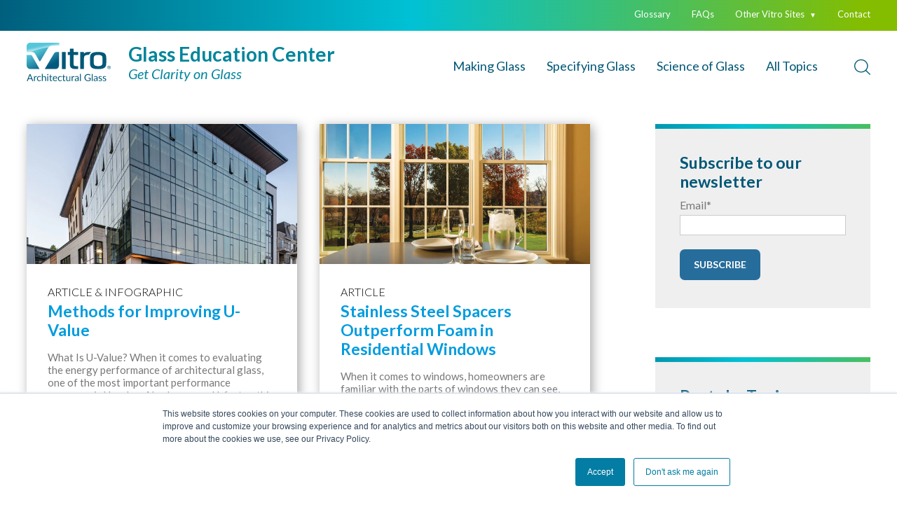

--- FILE ---
content_type: text/html; charset=UTF-8
request_url: https://glassed.vitroglazings.com/topics/tag/insulating-glass-units
body_size: 10219
content:
<!doctype html><!--[if lt IE 7]> <html class="no-js lt-ie9 lt-ie8 lt-ie7" lang="en" > <![endif]--><!--[if IE 7]>    <html class="no-js lt-ie9 lt-ie8" lang="en" >        <![endif]--><!--[if IE 8]>    <html class="no-js lt-ie9" lang="en" >               <![endif]--><!--[if gt IE 8]><!--><html class="no-js" lang="en"><!--<![endif]--><head>
    <meta charset="utf-8">
    <meta http-equiv="X-UA-Compatible" content="IE=edge,chrome=1">
    <meta name="author" content="Vitro">
    <meta name="description" content="Insulating Glass Units | Get the facts to help you specify commercial glass. The Vitro Architectural Glass (formerly PPG) Education Center helps you choose with confidence.">
    <meta name="generator" content="HubSpot">
    <title>Glass Education Center | Vitro Architectural Glass | Insulating Glass Units</title>
    <link rel="shortcut icon" href="https://glassed.vitroglazings.com/hubfs/favicon-1.ico">
    
<meta name="viewport" content="width=device-width, initial-scale=1">

    <script src="/hs/hsstatic/jquery-libs/static-1.1/jquery/jquery-1.7.1.js"></script>
<script>hsjQuery = window['jQuery'];</script>
    <meta property="og:description" content="Insulating Glass Units | Get the facts to help you specify commercial glass. The Vitro Architectural Glass (formerly PPG) Education Center helps you choose with confidence.">
    <meta property="og:title" content="Glass Education Center | Vitro Architectural Glass | Insulating Glass Units">
    <meta name="twitter:description" content="Insulating Glass Units | Get the facts to help you specify commercial glass. The Vitro Architectural Glass (formerly PPG) Education Center helps you choose with confidence.">
    <meta name="twitter:title" content="Glass Education Center | Vitro Architectural Glass | Insulating Glass Units">

    

    
    <style>
a.cta_button{-moz-box-sizing:content-box !important;-webkit-box-sizing:content-box !important;box-sizing:content-box !important;vertical-align:middle}.hs-breadcrumb-menu{list-style-type:none;margin:0px 0px 0px 0px;padding:0px 0px 0px 0px}.hs-breadcrumb-menu-item{float:left;padding:10px 0px 10px 10px}.hs-breadcrumb-menu-divider:before{content:'›';padding-left:10px}.hs-featured-image-link{border:0}.hs-featured-image{float:right;margin:0 0 20px 20px;max-width:50%}@media (max-width: 568px){.hs-featured-image{float:none;margin:0;width:100%;max-width:100%}}.hs-screen-reader-text{clip:rect(1px, 1px, 1px, 1px);height:1px;overflow:hidden;position:absolute !important;width:1px}
</style>

<link rel="stylesheet" href="https://7052064.fs1.hubspotusercontent-na1.net/hubfs/7052064/hub_generated/module_assets/1/-2712622/1764685495366/module_search_input.min.css">

<style>
  #hs_cos_wrapper_module_1624645420735117 .hs-search-field__bar>form { border-radius:px; }

#hs_cos_wrapper_module_1624645420735117 .hs-search-field__bar>form>label {}

#hs_cos_wrapper_module_1624645420735117 .hs-search-field__bar>form>.hs-search-field__input { border-radius:px; }

#hs_cos_wrapper_module_1624645420735117 .hs-search-field__button { border-radius:px; }

#hs_cos_wrapper_module_1624645420735117 .hs-search-field__button:hover,
#hs_cos_wrapper_module_1624645420735117 .hs-search-field__button:focus {}

#hs_cos_wrapper_module_1624645420735117 .hs-search-field__button:active {}

#hs_cos_wrapper_module_1624645420735117 .hs-search-field--open .hs-search-field__suggestions { border-radius:px; }

#hs_cos_wrapper_module_1624645420735117 .hs-search-field--open .hs-search-field__suggestions a {}

#hs_cos_wrapper_module_1624645420735117 .hs-search-field--open .hs-search-field__suggestions a:hover {}

</style>

<link rel="stylesheet" href="/hs/hsstatic/AsyncSupport/static-1.501/sass/comments_listing_asset.css">
    
  <script data-search_input-config="config_module_1624645420735117" type="application/json">
  {
    "autosuggest_results_message": "Results for \u201C[[search_term]]\u201D",
    "autosuggest_no_results_message": "There are no autosuggest results for \u201C[[search_term]]\u201D",
    "sr_empty_search_field_message": "There are no suggestions because the search field is empty.",
    "sr_autosuggest_results_message": "There are currently [[number_of_results]] auto-suggested results for [[search_term]]. Navigate to the results list by pressing the down arrow key, or press return to search for all results.",
    "sr_search_field_aria_label": "This is a search field with an auto-suggest feature attached.",
    "sr_search_button_aria_label": "Search"
  }
  </script>

  <script id="hs-search-input__valid-content-types" type="application/json">
    [
      
        "SITE_PAGE",
      
        "LANDING_PAGE",
      
        "BLOG_POST",
      
        "LISTING_PAGE",
      
        "KNOWLEDGE_ARTICLE",
      
        "HS_CASE_STUDY"
      
    ]
  </script>


    
<!--  Added by GoogleAnalytics integration -->
<script>
var _hsp = window._hsp = window._hsp || [];
_hsp.push(['addPrivacyConsentListener', function(consent) { if (consent.allowed || (consent.categories && consent.categories.analytics)) {
  (function(i,s,o,g,r,a,m){i['GoogleAnalyticsObject']=r;i[r]=i[r]||function(){
  (i[r].q=i[r].q||[]).push(arguments)},i[r].l=1*new Date();a=s.createElement(o),
  m=s.getElementsByTagName(o)[0];a.async=1;a.src=g;m.parentNode.insertBefore(a,m)
})(window,document,'script','//www.google-analytics.com/analytics.js','ga');
  ga('create','UA-91157610-2','auto');
  ga('send','pageview');
}}]);
</script>

<!-- /Added by GoogleAnalytics integration -->

<!--  Added by GoogleAnalytics4 integration -->
<script>
var _hsp = window._hsp = window._hsp || [];
window.dataLayer = window.dataLayer || [];
function gtag(){dataLayer.push(arguments);}

var useGoogleConsentModeV2 = true;
var waitForUpdateMillis = 1000;


if (!window._hsGoogleConsentRunOnce) {
  window._hsGoogleConsentRunOnce = true;

  gtag('consent', 'default', {
    'ad_storage': 'denied',
    'analytics_storage': 'denied',
    'ad_user_data': 'denied',
    'ad_personalization': 'denied',
    'wait_for_update': waitForUpdateMillis
  });

  if (useGoogleConsentModeV2) {
    _hsp.push(['useGoogleConsentModeV2'])
  } else {
    _hsp.push(['addPrivacyConsentListener', function(consent){
      var hasAnalyticsConsent = consent && (consent.allowed || (consent.categories && consent.categories.analytics));
      var hasAdsConsent = consent && (consent.allowed || (consent.categories && consent.categories.advertisement));

      gtag('consent', 'update', {
        'ad_storage': hasAdsConsent ? 'granted' : 'denied',
        'analytics_storage': hasAnalyticsConsent ? 'granted' : 'denied',
        'ad_user_data': hasAdsConsent ? 'granted' : 'denied',
        'ad_personalization': hasAdsConsent ? 'granted' : 'denied'
      });
    }]);
  }
}

gtag('js', new Date());
gtag('set', 'developer_id.dZTQ1Zm', true);
gtag('config', 'G-H6X9L9J26J');
</script>
<script async src="https://www.googletagmanager.com/gtag/js?id=G-H6X9L9J26J"></script>

<!-- /Added by GoogleAnalytics4 integration -->




<meta property="og:type" content="blog">
<meta name="twitter:card" content="summary">
<meta name="twitter:domain" content="glassed.vitroglazings.com">
<link rel="alternate" type="application/rss+xml" href="https://glassed.vitroglazings.com/topics/rss.xml">
<script src="//platform.linkedin.com/in.js" type="text/javascript">
    lang: en_US
</script>

<meta http-equiv="content-language" content="en">
<link rel="stylesheet" href="//7052064.fs1.hubspotusercontent-na1.net/hubfs/7052064/hub_generated/template_assets/DEFAULT_ASSET/1764172944991/template_layout.min.css">


<link rel="stylesheet" href="https://glassed.vitroglazings.com/hubfs/hub_generated/template_assets/1/49567660693/1743225177902/template_GEC_2021_main.min.css">

<link rel="canonical" href="https://glassed.vitroglazings.com/topics/tag/insulating-glass-units">
    <!-- Google Tag Manager -->
<script>(function(w,d,s,l,i){w[l]=w[l]||[];w[l].push({'gtm.start':
new Date().getTime(),event:'gtm.js'});var f=d.getElementsByTagName(s)[0],
j=d.createElement(s),dl=l!='dataLayer'?'&l='+l:'';j.async=true;j.src=
'https://www.googletagmanager.com/gtm.js?id='+i+dl;f.parentNode.insertBefore(j,f);
})(window,document,'script','dataLayer','GTM-KVBK5LG');</script>
<!-- End Google Tag Manager -->

<link rel="preconnect" href="https://fonts.googleapis.com">
<link rel="preconnect" href="https://fonts.gstatic.com" crossorigin>
<link href="https://fonts.googleapis.com/css2?family=Lato:ital,wght@0,300;0,400;0,700;1,400&amp;display=swap" rel="stylesheet">
<link rel="stylesheet" href="https://cdnjs.cloudflare.com/ajax/libs/venobox/1.9.3/venobox.min.css" integrity="sha512-e+0yqAgUQFoRrJ4pZigQXpOE0S7J9IGwmgH801h4H5ODqOCG8/GRfXHQ+9ab754NL79O7wDwdjwY3CcU8sEANg==" crossorigin="anonymous" referrerpolicy="no-referrer">
<script type="text/javascript" src="https://platform-api.sharethis.com/js/sharethis.js#property=60e8b2cabe00eb0019c5e24e&amp;product=sop" async></script>
    

</head>
<body class="gec gec-listing   hs-blog-id-6107391443 hs-blog-listing" style="">
    <div class="header-container-wrapper">
    <div class="header-container container-fluid">

<div class="row-fluid-wrapper row-depth-1 row-number-1 ">
<div class="row-fluid ">
<div class="span12 widget-span widget-type-global_group " style="" data-widget-type="global_group" data-x="0" data-w="12">
<div class="" data-global-widget-path="generated_global_groups/49798008223.html"><div class="row-fluid-wrapper row-depth-1 row-number-1 ">
<div class="row-fluid ">
<div class="span12 widget-span widget-type-cell header-bar" style="" data-widget-type="cell" data-x="0" data-w="12">

<div class="row-fluid-wrapper row-depth-1 row-number-2 ">
<div class="row-fluid ">
<div class="span12 widget-span widget-type-cell header-utility" style="" data-widget-type="cell" data-x="0" data-w="12">

<div class="row-fluid-wrapper row-depth-1 row-number-3 ">
<div class="row-fluid ">
<div class="content-max-width">
  
<div class="span12 widget-span widget-type-cell " style="" data-widget-type="cell" data-x="0" data-w="12">

<div class="row-fluid-wrapper row-depth-1 row-number-4 ">
<div class="row-fluid ">
<div class="span12 widget-span widget-type-custom_widget gec-utility-menu" style="" data-widget-type="custom_widget" data-x="0" data-w="12">
<div id="hs_cos_wrapper_module_16246447474694" class="hs_cos_wrapper hs_cos_wrapper_widget hs_cos_wrapper_type_module widget-type-menu" style="" data-hs-cos-general-type="widget" data-hs-cos-type="module">
<span id="hs_cos_wrapper_module_16246447474694_" class="hs_cos_wrapper hs_cos_wrapper_widget hs_cos_wrapper_type_menu" style="" data-hs-cos-general-type="widget" data-hs-cos-type="menu"><div id="hs_menu_wrapper_module_16246447474694_" class="hs-menu-wrapper active-branch flyouts hs-menu-flow-horizontal" role="navigation" data-sitemap-name="default" data-menu-id="49573936306" aria-label="Navigation Menu">
 <ul role="menu">
  <li class="hs-menu-item hs-menu-depth-1" role="none"><a href="https://glassed.vitroglazings.com/glossary" role="menuitem">Glossary</a></li>
  <li class="hs-menu-item hs-menu-depth-1" role="none"><a href="https://glassed.vitroglazings.com/faqs" role="menuitem">FAQs</a></li>
  <li class="hs-menu-item hs-menu-depth-1 hs-item-has-children" role="none"><a href="javascript:;" aria-haspopup="true" aria-expanded="false" role="menuitem">Other Vitro Sites <span class="indicator">▼</span></a>
   <ul role="menu" class="hs-menu-children-wrapper">
    <li class="hs-menu-item hs-menu-depth-2" role="none"><a href="https://www.vitroglazings.com/" role="menuitem" target="_blank" rel="noopener">Vitro Architectural Glass</a></li>
    <li class="hs-menu-item hs-menu-depth-2" role="none"><a href="http://www.vitrowindowglass.com/" role="menuitem" target="_blank" rel="noopener">Residential Glass</a></li>
    <li class="hs-menu-item hs-menu-depth-2" role="none"><a href="http://www.starphireglass.com/" role="menuitem" target="_blank" rel="noopener"><em>Starphire</em><sup>®</sup> Glass</a></li>
    <li class="hs-menu-item hs-menu-depth-2" role="none"><a href="http://clarvista.com/" role="menuitem" target="_blank" rel="noopener"><em>Clarvista</em><sup>®</sup> Glass</a></li>
    <li class="hs-menu-item hs-menu-depth-2" role="none"><a href="http://www.vitroglass.com/" role="menuitem" target="_blank" rel="noopener">Vitro Glass</a></li>
    <li class="hs-menu-item hs-menu-depth-2" role="none"><a href="http://www.vitrosolarvolt.com/" role="menuitem" target="_blank" rel="noopener"><em>Solarvolt</em>™ BIPV</a></li>
    <li class="hs-menu-item hs-menu-depth-2" role="none"><a href="https://projects.vitroglazings.com/" role="menuitem" target="_blank" rel="noopener">Project &amp; Case Study Gallery</a></li>
    <li class="hs-menu-item hs-menu-depth-2" role="none"><a href="https://www.vitro-x.com/" role="menuitem" target="_blank" rel="noopener">Vitro X™ Innovation Partnerships</a></li>
   </ul></li>
  <li class="hs-menu-item hs-menu-depth-1" role="none"><a href="https://glassed.vitroglazings.com/contact-us" role="menuitem">Contact</a></li>
 </ul>
</div></span></div>

</div><!--end widget-span -->
</div><!--end row-->
</div><!--end row-wrapper -->

</div><!--end widget-span -->
         
</div>
</div><!--end row-->
</div><!--end row-wrapper -->

</div><!--end widget-span -->
</div><!--end row-->
</div><!--end row-wrapper -->

<div class="row-fluid-wrapper row-depth-1 row-number-5 ">
<div class="row-fluid ">
<div class="span12 widget-span widget-type-cell header-main" style="" data-widget-type="cell" data-x="0" data-w="12">

<div class="row-fluid-wrapper row-depth-1 row-number-6 ">
<div class="row-fluid ">
<div class="content-max-width">
  
<div class="span12 widget-span widget-type-cell " style="" data-widget-type="cell" data-x="0" data-w="12">

<div class="row-fluid-wrapper row-depth-1 row-number-7 ">
<div class="row-fluid ">
<div class="span6 widget-span widget-type-custom_widget gec-header-logo" style="" data-widget-type="custom_widget" data-x="0" data-w="6">
<div id="hs_cos_wrapper_module_1624645463585143" class="hs_cos_wrapper hs_cos_wrapper_widget hs_cos_wrapper_type_module" style="" data-hs-cos-general-type="widget" data-hs-cos-type="module"><div class="gec-blog-logo-flex">
<a href="https://glassed.vitroglazings.com/" class="gec-blog-logo" id="top">
<img src="https://glassed.vitroglazings.com/hubfs/Glass%20Education%20Center%202021/vitro_logo_color.svg" alt="Vitro Architectural Glass">
</a>
<div class="gec-blog-name-slogan-flex">
<div class="gec-blog-name">
Glass Education Center
</div>
<div class="gec-blog-slogan">
Get Clarity on Glass
</div>
</div>
</div></div>

</div><!--end widget-span -->
<div class="span5 widget-span widget-type-custom_widget custom-menu-primary gec-main-menu" style="" data-widget-type="custom_widget" data-x="6" data-w="5">
<div id="hs_cos_wrapper_module_1624645126081169" class="hs_cos_wrapper hs_cos_wrapper_widget hs_cos_wrapper_type_module widget-type-menu" style="" data-hs-cos-general-type="widget" data-hs-cos-type="module">
<span id="hs_cos_wrapper_module_1624645126081169_" class="hs_cos_wrapper hs_cos_wrapper_widget hs_cos_wrapper_type_menu" style="" data-hs-cos-general-type="widget" data-hs-cos-type="menu"><div id="hs_menu_wrapper_module_1624645126081169_" class="hs-menu-wrapper active-branch flyouts hs-menu-flow-horizontal" role="navigation" data-sitemap-name="default" data-menu-id="49574137879" aria-label="Navigation Menu">
 <ul role="menu" class="active-branch">
  <li class="hs-menu-item hs-menu-depth-1" role="none"><a href="https://glassed.vitroglazings.com/topics/tag/making-glass" role="menuitem">Making Glass</a></li>
  <li class="hs-menu-item hs-menu-depth-1" role="none"><a href="https://glassed.vitroglazings.com/topics/tag/specifying-glass" role="menuitem">Specifying Glass</a></li>
  <li class="hs-menu-item hs-menu-depth-1" role="none"><a href="https://glassed.vitroglazings.com/topics/tag/science-of-glass" role="menuitem">Science of Glass</a></li>
  <li class="hs-menu-item hs-menu-depth-1 active hs-item-has-children active-branch" role="none"><a href="https://glassed.vitroglazings.com/topics" aria-haspopup="true" aria-expanded="false" role="menuitem">All Topics</a>
   <ul role="menu" class="hs-menu-children-wrapper active-branch">
    <li class="hs-menu-item hs-menu-depth-2" role="none"><a href="https://glassed.vitroglazings.com/topics/tag/low-e-glass" role="menuitem">Low-E Glass</a></li>
    <li class="hs-menu-item hs-menu-depth-2 active active-branch" role="none"><a href="https://glassed.vitroglazings.com/topics/tag/insulating-glass-units" role="menuitem">Insulating Glass Units</a></li>
    <li class="hs-menu-item hs-menu-depth-2" role="none"><a href="https://glassed.vitroglazings.com/topics/tag/complex-applications" role="menuitem">Complex Applications</a></li>
    <li class="hs-menu-item hs-menu-depth-2" role="none"><a href="https://glassed.vitroglazings.com/topics/tag/understanding-performance" role="menuitem">Understanding Performance</a></li>
    <li class="hs-menu-item hs-menu-depth-2" role="none"><a href="https://glassed.vitroglazings.com/topics/tag/low-iron-glass" role="menuitem">Low-Iron Glass</a></li>
    <li class="hs-menu-item hs-menu-depth-2" role="none"><a href="https://glassed.vitroglazings.com/topics/tag/environment-ecology" role="menuitem">Environment &amp; Ecology</a></li>
    <li class="hs-menu-item hs-menu-depth-2" role="none"><a href="https://glassed.vitroglazings.com/topics/tag/hygiene-safety" role="menuitem">Hygiene &amp; Safety</a></li>
    <li class="hs-menu-item hs-menu-depth-2" role="none"><a href="https://glassed.vitroglazings.com/topics/tag/glass-color-aesthetics" role="menuitem">Glass Color &amp; Aesthetics</a></li>
    <li class="hs-menu-item hs-menu-depth-2" role="none"><a href="https://glassed.vitroglazings.com/topics/tag/choosing-glass-products" role="menuitem">Choosing Glass Products</a></li>
    <li class="hs-menu-item hs-menu-depth-2" role="none"><a href="https://glassed.vitroglazings.com/topics/tag/glass-fabrication" role="menuitem">Glass Fabrication</a></li>
    <li class="hs-menu-item hs-menu-depth-2" role="none"><a href="https://glassed.vitroglazings.com/topics/tag/vitro-innovation" role="menuitem">Vitro &amp; Innovation</a></li>
    <li class="hs-menu-item hs-menu-depth-2" role="none"><a href="https://glassed.vitroglazings.com/topics/tag/glass-installation" role="menuitem">Glass Installation</a></li>
   </ul></li>
 </ul>
</div></span></div>

</div><!--end widget-span -->
<div class="span1 widget-span widget-type-custom_widget gec-header-search" style="" data-widget-type="custom_widget" data-x="11" data-w="1">
<div id="hs_cos_wrapper_module_1624645411681111" class="hs_cos_wrapper hs_cos_wrapper_widget hs_cos_wrapper_type_module" style="" data-hs-cos-general-type="widget" data-hs-cos-type="module"><!-- search -->
<div id="header-search" class="search-toggle">
<button class="search-icon icon-search show" title="SEARCH"><img src="https://glassed.vitroglazings.com/hubfs/Glass%20Education%20Center%202021/search.png" alt="SEARCH"></button>
<button class="search-icon icon-close hide" title="CLOSE"><img src="https://glassed.vitroglazings.com/hubfs/Glass%20Education%20Center%202021/search_close.png" alt="CLOSE"></button>
</div></div>

</div><!--end widget-span -->
</div><!--end row-->
</div><!--end row-wrapper -->

<div class="row-fluid-wrapper row-depth-1 row-number-8 ">
<div class="row-fluid ">
<div id="header-search-box" class="search-container closed">
   <div class="search-container-inner">
     
<div class="span12 widget-span widget-type-custom_widget " style="" data-widget-type="custom_widget" data-x="0" data-w="12">
<div id="hs_cos_wrapper_module_1624645420735117" class="hs_cos_wrapper hs_cos_wrapper_widget hs_cos_wrapper_type_module" style="" data-hs-cos-general-type="widget" data-hs-cos-type="module">












  












<div class="hs-search-field">
    <div class="hs-search-field__bar hs-search-field__bar--button-inline  ">
      <form data-hs-do-not-collect="true" class="hs-search-field__form" action="/search-results">

        <label class="hs-search-field__label show-for-sr" for="module_1624645420735117-input">This is a search field with an auto-suggest feature attached.</label>

        <input role="combobox" aria-expanded="false" aria-controls="autocomplete-results" aria-label="This is a search field with an auto-suggest feature attached." type="search" class="hs-search-field__input" id="module_1624645420735117-input" name="q" autocomplete="off" aria-autocomplete="list" placeholder="Search">

        
          
            <input type="hidden" name="type" value="SITE_PAGE">
          
        
          
        
          
            <input type="hidden" name="type" value="BLOG_POST">
          
        
          
            <input type="hidden" name="type" value="LISTING_PAGE">
          
        
          
        
          
        

        

        <button class="hs-search-field__button " aria-label="Search">
          <span id="hs_cos_wrapper_module_1624645420735117_" class="hs_cos_wrapper hs_cos_wrapper_widget hs_cos_wrapper_type_icon" style="" data-hs-cos-general-type="widget" data-hs-cos-type="icon"><svg version="1.0" xmlns="http://www.w3.org/2000/svg" viewbox="0 0 512 512" aria-hidden="true"><g id="search1_layer"><path d="M505 442.7L405.3 343c-4.5-4.5-10.6-7-17-7H372c27.6-35.3 44-79.7 44-128C416 93.1 322.9 0 208 0S0 93.1 0 208s93.1 208 208 208c48.3 0 92.7-16.4 128-44v16.3c0 6.4 2.5 12.5 7 17l99.7 99.7c9.4 9.4 24.6 9.4 33.9 0l28.3-28.3c9.4-9.4 9.4-24.6.1-34zM208 336c-70.7 0-128-57.2-128-128 0-70.7 57.2-128 128-128 70.7 0 128 57.2 128 128 0 70.7-57.2 128-128 128z" /></g></svg></span>
           </button>
        <div class="hs-search-field__suggestions-container ">
          <ul id="autocomplete-results" role="listbox" aria-label="term" class="hs-search-field__suggestions">
            
              <li role="option" tabindex="-1" aria-posinset="1" aria-setsize="0" class="results-for show-for-sr">There are no suggestions because the search field is empty.</li>
            
          </ul>
        </div>
      </form>
    </div>
    <div id="sr-messenger" class="hs-search-sr-message-container show-for-sr" role="status" aria-live="polite" aria-atomic="true">
    </div>
</div>

</div>

</div><!--end widget-span -->
   
   </div>
</div>
</div><!--end row-->
</div><!--end row-wrapper -->

</div><!--end widget-span -->
         
</div>
</div><!--end row-->
</div><!--end row-wrapper -->

</div><!--end widget-span -->
</div><!--end row-->
</div><!--end row-wrapper -->

</div><!--end widget-span -->
</div><!--end row-->
</div><!--end row-wrapper -->
</div>
</div><!--end widget-span -->
</div><!--end row-->
</div><!--end row-wrapper -->

    </div><!--end header -->
</div><!--end header wrapper -->

<div class="body-container-wrapper">
    <div class="body-container container-fluid">

<div class="row-fluid-wrapper row-depth-1 row-number-1 ">
<div class="row-fluid ">
<div class="span8 widget-span widget-type-cell gec-left-col max-left-padding" style="" data-widget-type="cell" data-x="0" data-w="8">

<div class="row-fluid-wrapper row-depth-1 row-number-2 ">
<div class="row-fluid ">
<div class="span12 widget-span widget-type-custom_widget " style="" data-widget-type="custom_widget" data-x="0" data-w="12">
<div id="hs_cos_wrapper_module_151388194052436" class="hs_cos_wrapper hs_cos_wrapper_widget hs_cos_wrapper_type_module widget-type-blog_content" style="" data-hs-cos-general-type="widget" data-hs-cos-type="module">
   <div class="blog-section">
<div class="blog-listing-wrapper cell-wrapper">
<div class="blog-section">
<div class="blog-listing-wrapper cell-wrapper">
<div class="post-listing gec-blog-listing">
<div class="post-item gec-blog-listing-item">
<div class="hs-featured-image-wrapper gec-blog-listing-image-wrapper">
<a href="https://glassed.vitroglazings.com/topics/methods-for-improving-u-value" class="hs-featured-image-link gec-blog-listing-image-link" style="background-image: url(https://glassed.vitroglazings.com/hubfs/LEED%20Building_1161x601_4.jpg);">
<img src="https://glassed.vitroglazings.com/hubfs/Glass%20Education%20Center%202021/transparent_spacer_415x215.png" alt="">
</a>
</div>
<div class="gec-blog-listing-item-text">
<div class="gec-blog-listing-item-text-padding">
<h6> 
<a href="https://glassed.vitroglazings.com/topics/methods-for-improving-u-value">ARTICLE</a> 
&amp; <a class="topic-link" href="https://glassed.vitroglazings.com/topics/tag/infographic">Infographic</a>
</h6>
<h2><a href="https://glassed.vitroglazings.com/topics/methods-for-improving-u-value">Methods for Improving U-Value</a></h2>
<!--post summary--> 
What Is U-Value? When it comes to evaluating the energy performance of architectural glass, one of the most important performance measures is U-value. Also known as U-factor, this figure measures the ...
</div>
</div>                                
</div>
<div class="post-item gec-blog-listing-item">
<div class="hs-featured-image-wrapper gec-blog-listing-image-wrapper">
<a href="https://glassed.vitroglazings.com/topics/stainless-steel-spacers-outperform-foam-in-residential-windows" class="hs-featured-image-link gec-blog-listing-image-link" style="background-image: url(https://glassed.vitroglazings.com/hubfs/Glass%20Education%20Center%202021/80C2161_ret_1161x694.jpg);">
<img src="https://glassed.vitroglazings.com/hubfs/Glass%20Education%20Center%202021/transparent_spacer_415x215.png" alt="">
</a>
</div>
<div class="gec-blog-listing-item-text">
<div class="gec-blog-listing-item-text-padding">
<h6> 
<a href="https://glassed.vitroglazings.com/topics/stainless-steel-spacers-outperform-foam-in-residential-windows">ARTICLE</a> 
</h6>
<h2><a href="https://glassed.vitroglazings.com/topics/stainless-steel-spacers-outperform-foam-in-residential-windows">Stainless Steel Spacers Outperform Foam in Residential Windows</a></h2>
<!--post summary--> 
When it comes to windows, homeowners are familiar with the parts of windows they can see, like the glass, the frame and the hardware. However, there are parts of the window inside the glass that play ...
</div>
</div>                                
</div>
<div class="post-item gec-blog-listing-item">
<div class="hs-featured-image-wrapper gec-blog-listing-image-wrapper">
<a href="https://glassed.vitroglazings.com/topics/vacumax-vacuum-insulating-glass" class="hs-featured-image-link gec-blog-listing-image-link" style="background-image: url(https://glassed.vitroglazings.com/hubfs/LinkedIn%20Images.png);">
<img src="https://glassed.vitroglazings.com/hubfs/Glass%20Education%20Center%202021/transparent_spacer_415x215.png" alt="">
</a>
</div>
<div class="gec-blog-listing-item-text">
<div class="gec-blog-listing-item-text-padding">
<h6> 
<a href="https://glassed.vitroglazings.com/topics/vacumax-vacuum-insulating-glass">ARTICLE</a> 
</h6>
<h2><a href="https://glassed.vitroglazings.com/topics/vacumax-vacuum-insulating-glass">VacuMax™ Vacuum Insulating Glass (VIG)</a></h2>
<!--post summary--> 
With unmatched insulation performance, VacuMax™ VIG by Vitro offers performance rivaling that of traditional walls.
</div>
</div>                                
</div>
<div class="post-item gec-blog-listing-item">
<div class="hs-featured-image-wrapper gec-blog-listing-image-wrapper">
<a href="https://glassed.vitroglazings.com/topics/key-elements-of-an-igu" class="hs-featured-image-link gec-blog-listing-image-link" style="background-image: url(https://glassed.vitroglazings.com/hubfs/Key_Elements_IGU_1054x546.jpg);">
<img src="https://glassed.vitroglazings.com/hubfs/Glass%20Education%20Center%202021/transparent_spacer_415x215.png" alt="">
</a>
</div>
<div class="gec-blog-listing-item-text">
<div class="gec-blog-listing-item-text-padding">
<h6> 
<a href="https://glassed.vitroglazings.com/topics/key-elements-of-an-igu">ARTICLE</a> 
&amp; <a class="topic-link" href="https://glassed.vitroglazings.com/topics/tag/infographic">Infographic</a>
</h6>
<h2><a href="https://glassed.vitroglazings.com/topics/key-elements-of-an-igu">Key Elements of an IGU</a></h2>
<!--post summary--> 
There are several key elements that impact the performance of an insulating glass unit (IGU). These include the primary seal thickness and width, secondary seal width, the spacer and the desiccant.
</div>
</div>                                
</div>
<div class="post-item gec-blog-listing-item">
<div class="hs-featured-image-wrapper gec-blog-listing-image-wrapper">
<a href="https://glassed.vitroglazings.com/topics/pro-cons-of-gas-filled-insulating-glass-units" class="hs-featured-image-link gec-blog-listing-image-link" style="background-image: url(https://glassed.vitroglazings.com/hubfs/Glass%20Education%20Center/Pros_Cons%20of%20Gas-Filled%20IGUs.jpg);">
<img src="https://glassed.vitroglazings.com/hubfs/Glass%20Education%20Center%202021/transparent_spacer_415x215.png" alt="">
</a>
</div>
<div class="gec-blog-listing-item-text">
<div class="gec-blog-listing-item-text-padding">
<h6> 
<a href="https://glassed.vitroglazings.com/topics/pro-cons-of-gas-filled-insulating-glass-units">ARTICLE</a> 
&amp; <a class="topic-link" href="https://glassed.vitroglazings.com/topics/tag/video">Video</a>
</h6>
<h2><a href="https://glassed.vitroglazings.com/topics/pro-cons-of-gas-filled-insulating-glass-units">Pros &amp; Cons of Gas-Filled Insulating Glass Units</a></h2>
<!--post summary--> 
Boosting Thermal Efficiency with Gas-Filled Insulating Glass Units As codes, standards and green building certification programs governing energy use and carbon reduction requirements become stricter ...
</div>
</div>                                
</div>
</div>
<div class="blog-pagination">
<div class="blog-pagination-left">
</div>
<div class="blog-pagination-middle">
<h6><a class="all-posts-link" href="https://glassed.vitroglazings.com/topics/all">All posts</a></h6>
</div>
<div class="blog-pagination-right">
</div>      
</div>
</div>
</div>
</div>
</div>
</div>

</div><!--end widget-span -->
</div><!--end row-->
</div><!--end row-wrapper -->

<div class="row-fluid-wrapper row-depth-1 row-number-3 ">
<div class="row-fluid ">
<div class="span12 widget-span widget-type-custom_widget " style="display: none" data-widget-type="custom_widget" data-x="0" data-w="12">
<div id="hs_cos_wrapper_module_151388194555338" class="hs_cos_wrapper hs_cos_wrapper_widget hs_cos_wrapper_type_module widget-type-blog_comments" style="" data-hs-cos-general-type="widget" data-hs-cos-type="module"><span id="hs_cos_wrapper_module_151388194555338_blog_comments" class="hs_cos_wrapper hs_cos_wrapper_widget hs_cos_wrapper_type_blog_comments" style="" data-hs-cos-general-type="widget" data-hs-cos-type="blog_comments">
</span></div>

</div><!--end widget-span -->
</div><!--end row-->
</div><!--end row-wrapper -->

</div><!--end widget-span -->
<div class="span4 widget-span widget-type-cell gec-right-col max-right-padding" style="" data-widget-type="cell" data-x="8" data-w="4">

<div class="row-fluid-wrapper row-depth-1 row-number-4 ">
<div class="row-fluid ">
<div class="span12 widget-span widget-type-custom_widget gec-right-gray" style="" data-widget-type="custom_widget" data-x="0" data-w="12">
<div id="hs_cos_wrapper_module_151388197187957" class="hs_cos_wrapper hs_cos_wrapper_widget hs_cos_wrapper_type_module widget-type-blog_subscribe" style="" data-hs-cos-general-type="widget" data-hs-cos-type="module">


<span id="hs_cos_wrapper_module_151388197187957_blog_subscribe" class="hs_cos_wrapper hs_cos_wrapper_widget hs_cos_wrapper_type_blog_subscribe" style="" data-hs-cos-general-type="widget" data-hs-cos-type="blog_subscribe"><h3 id="hs_cos_wrapper_module_151388197187957_blog_subscribe_title" class="hs_cos_wrapper form-title" data-hs-cos-general-type="widget_field" data-hs-cos-type="text">Subscribe to our newsletter</h3>

<div id="hs_form_target_module_151388197187957_blog_subscribe_8879"></div>



</span></div>

</div><!--end widget-span -->
</div><!--end row-->
</div><!--end row-wrapper -->

<div class="row-fluid-wrapper row-depth-1 row-number-5 ">
<div class="row-fluid ">
<div class="span12 widget-span widget-type-custom_widget gec-right-gray" style="" data-widget-type="custom_widget" data-x="0" data-w="12">
<div id="hs_cos_wrapper_module_151388198583069" class="hs_cos_wrapper hs_cos_wrapper_widget hs_cos_wrapper_type_module widget-type-post_filter" style="" data-hs-cos-general-type="widget" data-hs-cos-type="module">


  



  




<span id="hs_cos_wrapper_module_151388198583069_" class="hs_cos_wrapper hs_cos_wrapper_widget hs_cos_wrapper_type_post_filter" style="" data-hs-cos-general-type="widget" data-hs-cos-type="post_filter"><div class="block">
  <h3>Posts by Topic</h3>
  <div class="widget-module">
    <ul>
      
        <li>
          <a href="https://glassed.vitroglazings.com/topics/tag/understanding-performance">Understanding Performance <span class="filter-link-count" dir="ltr">(35)</span></a>
        </li>
      
        <li>
          <a href="https://glassed.vitroglazings.com/topics/tag/specifying-glass">Specifying Glass <span class="filter-link-count" dir="ltr">(34)</span></a>
        </li>
      
        <li>
          <a href="https://glassed.vitroglazings.com/topics/tag/environment-ecology">Environment &amp; Ecology <span class="filter-link-count" dir="ltr">(26)</span></a>
        </li>
      
        <li>
          <a href="https://glassed.vitroglazings.com/topics/tag/low-e-glass">Low-E Glass <span class="filter-link-count" dir="ltr">(26)</span></a>
        </li>
      
        <li>
          <a href="https://glassed.vitroglazings.com/topics/tag/choosing-glass-products">Choosing Glass Products <span class="filter-link-count" dir="ltr">(25)</span></a>
        </li>
      
        <li style="display:none;">
          <a href="https://glassed.vitroglazings.com/topics/tag/video">Video <span class="filter-link-count" dir="ltr">(17)</span></a>
        </li>
      
        <li style="display:none;">
          <a href="https://glassed.vitroglazings.com/topics/tag/glass-color-aesthetics">Glass Color &amp; Aesthetics <span class="filter-link-count" dir="ltr">(16)</span></a>
        </li>
      
        <li style="display:none;">
          <a href="https://glassed.vitroglazings.com/topics/tag/making-glass">Making Glass <span class="filter-link-count" dir="ltr">(16)</span></a>
        </li>
      
        <li style="display:none;">
          <a href="https://glassed.vitroglazings.com/topics/tag/science-of-glass">Science of Glass <span class="filter-link-count" dir="ltr">(16)</span></a>
        </li>
      
        <li style="display:none;">
          <a href="https://glassed.vitroglazings.com/topics/tag/complex-applications">Complex Applications <span class="filter-link-count" dir="ltr">(15)</span></a>
        </li>
      
        <li style="display:none;">
          <a href="https://glassed.vitroglazings.com/topics/tag/infographic">Infographic <span class="filter-link-count" dir="ltr">(15)</span></a>
        </li>
      
        <li style="display:none;">
          <a href="https://glassed.vitroglazings.com/topics/tag/glass-fabrication">Glass Fabrication <span class="filter-link-count" dir="ltr">(13)</span></a>
        </li>
      
        <li style="display:none;">
          <a href="https://glassed.vitroglazings.com/topics/tag/slideshow">Slideshow <span class="filter-link-count" dir="ltr">(13)</span></a>
        </li>
      
        <li style="display:none;">
          <a href="https://glassed.vitroglazings.com/topics/tag/vitro-innovation">Vitro &amp; Innovation <span class="filter-link-count" dir="ltr">(9)</span></a>
        </li>
      
        <li style="display:none;">
          <a href="https://glassed.vitroglazings.com/topics/tag/low-iron-glass">Low-Iron Glass <span class="filter-link-count" dir="ltr">(6)</span></a>
        </li>
      
        <li style="display:none;">
          <a href="https://glassed.vitroglazings.com/topics/tag/insulating-glass-units">Insulating Glass Units <span class="filter-link-count" dir="ltr">(5)</span></a>
        </li>
      
        <li style="display:none;">
          <a href="https://glassed.vitroglazings.com/topics/tag/glass-installation">Glass Installation <span class="filter-link-count" dir="ltr">(4)</span></a>
        </li>
      
        <li style="display:none;">
          <a href="https://glassed.vitroglazings.com/topics/tag/hygiene-safety">Hygiene &amp; Safety <span class="filter-link-count" dir="ltr">(3)</span></a>
        </li>
      
    </ul>
    
      <a class="filter-expand-link" href="#">All Topics</a>
    
  </div>
</div>
</span></div>

</div><!--end widget-span -->
</div><!--end row-->
</div><!--end row-wrapper -->

<div class="row-fluid-wrapper row-depth-1 row-number-6 ">
<div class="row-fluid ">
<div class="span12 widget-span widget-type-custom_widget " style="" data-widget-type="custom_widget" data-x="0" data-w="12">
<div id="hs_cos_wrapper_module_1625586266144862" class="hs_cos_wrapper hs_cos_wrapper_widget hs_cos_wrapper_type_module" style="" data-hs-cos-general-type="widget" data-hs-cos-type="module"><h3>
  <div id="hs_cos_wrapper_module_1625586266144862_" class="hs_cos_wrapper hs_cos_wrapper_widget hs_cos_wrapper_type_inline_text" style="" data-hs-cos-general-type="widget" data-hs-cos-type="inline_text" data-hs-cos-field="heading">Most Read | <span>This Year</span></div>
</h3>
<div class="gec-home-most-read">  
  
  
    <div class="gec-home-most-read-story">
      
      <a href="https://glassed.vitroglazings.com/topics/the-difference-between-r-value-and-u-value" class="gec-home-most-read-story-image" style="background-image: url(https://glassed.vitroglazings.com/hubfs/Glass%20Education%20Center/Energy-Building-Winter_1150x600_68.jpg);">
        <img src="https://glassed.vitroglazings.com/hubfs/Glass%20Education%20Center%202021/transparent_spacer_415x215.png" alt="">
      </a>

      <div class="gec-home-most-read-story-text">
        <div class="gec-home-most-read-story-text-padding">
          <h6>
            
              <a href="https://glassed.vitroglazings.com/topics/the-difference-between-r-value-and-u-value">ARTICLE</a> 
            
              
            
              
            
              
                &amp; <a class="topic-link" href="https://glassed.vitroglazings.com/topics/tag/infographic">Infographic</a>
              
            
          </h6>
          <h5>
            <a href="https://glassed.vitroglazings.com/topics/the-difference-between-r-value-and-u-value">What’s the Difference Between U‑Value and R‑Value?</a>
          </h5>
        </div>
      </div>

    </div>
  
    <div class="gec-home-most-read-story">
      
      <a href="https://glassed.vitroglazings.com/topics/how-low-e-glass-works" class="gec-home-most-read-story-image" style="background-image: url(https://glassed.vitroglazings.com/hubfs/How_LowE_Glass_Works_1054x546.jpg);">
        <img src="https://glassed.vitroglazings.com/hubfs/Glass%20Education%20Center%202021/transparent_spacer_415x215.png" alt="">
      </a>

      <div class="gec-home-most-read-story-text">
        <div class="gec-home-most-read-story-text-padding">
          <h6>
            
              <a href="https://glassed.vitroglazings.com/topics/how-low-e-glass-works">ARTICLE</a> 
            
              
                &amp; <a class="topic-link" href="https://glassed.vitroglazings.com/topics/tag/video">Video</a>
              
            
              
            
              
            
          </h6>
          <h5>
            <a href="https://glassed.vitroglazings.com/topics/how-low-e-glass-works">How Low-E Glass Works</a>
          </h5>
        </div>
      </div>

    </div>
  
    <div class="gec-home-most-read-story">
      
      <a href="https://glassed.vitroglazings.com/topics/nickel-sulfide-and-spontaneous-breakage" class="gec-home-most-read-story-image" style="background-image: url(https://glassed.vitroglazings.com/hubfs/Spontaneous%20Breakage_1054x546.jpg);">
        <img src="https://glassed.vitroglazings.com/hubfs/Glass%20Education%20Center%202021/transparent_spacer_415x215.png" alt="">
      </a>

      <div class="gec-home-most-read-story-text">
        <div class="gec-home-most-read-story-text-padding">
          <h6>
            
              <a href="https://glassed.vitroglazings.com/topics/nickel-sulfide-and-spontaneous-breakage">ARTICLE</a> 
            
              
                &amp; <a class="topic-link" href="https://glassed.vitroglazings.com/topics/tag/video">Video</a>
              
            
              
            
              
            
          </h6>
          <h5>
            <a href="https://glassed.vitroglazings.com/topics/nickel-sulfide-and-spontaneous-breakage">Nickel Sulfide and Spontaneous Breakage</a>
          </h5>
        </div>
      </div>

    </div>
  
</div></div>

</div><!--end widget-span -->
</div><!--end row-->
</div><!--end row-wrapper -->

<div class="row-fluid-wrapper row-depth-1 row-number-7 ">
<div class="row-fluid ">
<div class="span12 widget-span widget-type-custom_widget " style="" data-widget-type="custom_widget" data-x="0" data-w="12">
<div id="hs_cos_wrapper_module_1625586297954876" class="hs_cos_wrapper hs_cos_wrapper_widget hs_cos_wrapper_type_module" style="" data-hs-cos-general-type="widget" data-hs-cos-type="module"><h3>
  <div id="hs_cos_wrapper_module_1625586297954876_" class="hs_cos_wrapper hs_cos_wrapper_widget hs_cos_wrapper_type_inline_text" style="" data-hs-cos-general-type="widget" data-hs-cos-type="inline_text" data-hs-cos-field="heading">Most Read | <span>All Time</span></div>
</h3>
<div class="gec-home-most-read">  
  
  
    <div class="gec-home-most-read-story">
      
      <a href="https://glassed.vitroglazings.com/topics/how-low-e-glass-works" class="gec-home-most-read-story-image" style="background-image: url(https://glassed.vitroglazings.com/hubfs/How_LowE_Glass_Works_1054x546.jpg);">
        <img src="https://glassed.vitroglazings.com/hubfs/Glass%20Education%20Center%202021/transparent_spacer_415x215.png" alt="">
      </a>

      <div class="gec-home-most-read-story-text">
        <div class="gec-home-most-read-story-text-padding">
          <h6>
            
              <a href="https://glassed.vitroglazings.com/topics/how-low-e-glass-works">ARTICLE</a> 
            
              
                &amp; <a class="topic-link" href="https://glassed.vitroglazings.com/topics/tag/video">Video</a>
              
            
              
            
              
            
          </h6>
          <h5>
            <a href="https://glassed.vitroglazings.com/topics/how-low-e-glass-works">How Low-E Glass Works</a>
          </h5>
        </div>
      </div>

    </div>
  
    <div class="gec-home-most-read-story">
      
      <a href="https://glassed.vitroglazings.com/topics/the-difference-between-r-value-and-u-value" class="gec-home-most-read-story-image" style="background-image: url(https://glassed.vitroglazings.com/hubfs/Glass%20Education%20Center/Energy-Building-Winter_1150x600_68.jpg);">
        <img src="https://glassed.vitroglazings.com/hubfs/Glass%20Education%20Center%202021/transparent_spacer_415x215.png" alt="">
      </a>

      <div class="gec-home-most-read-story-text">
        <div class="gec-home-most-read-story-text-padding">
          <h6>
            
              <a href="https://glassed.vitroglazings.com/topics/the-difference-between-r-value-and-u-value">ARTICLE</a> 
            
              
            
              
            
              
                &amp; <a class="topic-link" href="https://glassed.vitroglazings.com/topics/tag/infographic">Infographic</a>
              
            
          </h6>
          <h5>
            <a href="https://glassed.vitroglazings.com/topics/the-difference-between-r-value-and-u-value">What’s the Difference Between U‑Value and R‑Value?</a>
          </h5>
        </div>
      </div>

    </div>
  
    <div class="gec-home-most-read-story">
      
      <a href="https://glassed.vitroglazings.com/topics/heat-strengthened-vs-tempered-glass" class="gec-home-most-read-story-image" style="background-image: url(https://glassed.vitroglazings.com/hubfs/Glass%20Education%20Center%202021/_0004_Petersen%20Event%20Center%20%28PPGL2766%29.jpg);">
        <img src="https://glassed.vitroglazings.com/hubfs/Glass%20Education%20Center%202021/transparent_spacer_415x215.png" alt="">
      </a>

      <div class="gec-home-most-read-story-text">
        <div class="gec-home-most-read-story-text-padding">
          <h6>
            
              <a href="https://glassed.vitroglazings.com/topics/heat-strengthened-vs-tempered-glass">ARTICLE</a> 
            
              
                &amp; <a class="topic-link" href="https://glassed.vitroglazings.com/topics/tag/video">Video</a>
              
            
              
            
              
            
          </h6>
          <h5>
            <a href="https://glassed.vitroglazings.com/topics/heat-strengthened-vs-tempered-glass">Heat-Treated Glass Processes</a>
          </h5>
        </div>
      </div>

    </div>
  
</div></div>

</div><!--end widget-span -->
</div><!--end row-->
</div><!--end row-wrapper -->

</div><!--end widget-span -->
</div><!--end row-->
</div><!--end row-wrapper -->

    </div><!--end body -->
</div><!--end body wrapper -->

<div class="footer-container-wrapper">
    <div class="footer-container container-fluid">

<div class="row-fluid-wrapper row-depth-1 row-number-1 ">
<div class="row-fluid ">
<div class="span12 widget-span widget-type-global_group " style="" data-widget-type="global_group" data-x="0" data-w="12">
<div class="" data-global-widget-path="generated_global_groups/50065376888.html"><div class="row-fluid-wrapper row-depth-1 row-number-1 ">
<div class="row-fluid ">
<div class="span12 widget-span widget-type-cell footer-bar" style="" data-widget-type="cell" data-x="0" data-w="12">

<div class="row-fluid-wrapper row-depth-1 row-number-2 ">
<div class="row-fluid ">
<div class="content-max-width">
  
<div class="span12 widget-span widget-type-cell " style="" data-widget-type="cell" data-x="0" data-w="12">

<div class="row-fluid-wrapper row-depth-1 row-number-3 ">
<div class="row-fluid ">
<div class="span2 widget-span widget-type-custom_widget footer-social" style="" data-widget-type="custom_widget" data-x="0" data-w="2">
<div id="hs_cos_wrapper_module_16249119882991318" class="hs_cos_wrapper hs_cos_wrapper_widget hs_cos_wrapper_type_module widget-type-rich_text" style="" data-hs-cos-general-type="widget" data-hs-cos-type="module"><span id="hs_cos_wrapper_module_16249119882991318_" class="hs_cos_wrapper hs_cos_wrapper_widget hs_cos_wrapper_type_rich_text" style="" data-hs-cos-general-type="widget" data-hs-cos-type="rich_text"><h6>Follow</h6>
<div><a href="https://twitter.com/vitro_glazings" title="Twitter" target="_blank" rel="noopener"><img src="https://glassed.vitroglazings.com/hubfs/Glass%20Education%20Center/footer_social_twitter_x.png" alt="Twitter"></a> <a href="https://www.linkedin.com/company/vitro-architectural-glass" title="LinkedIn" target="_blank" rel="noopener"><img src="https://glassed.vitroglazings.com/hubfs/Glass%20Education%20Center%202021/footer_social_linkedin.png" alt="LinkedIn"></a> <a href="https://www.instagram.com/vitro_glazings/" title="Instagram" target="_blank" rel="noopener"><img src="https://glassed.vitroglazings.com/hubfs/Glass%20Education%20Center%202021/footer_social_instagram.png" alt="Instagram"></a> <a href="https://www.youtube.com/@VitroGlass" target="_blank" rel="noopener"><img src="https://glassed.vitroglazings.com/hubfs/Glass%20Education%20Center%202021/footer_social_youtube.png" alt="Youtube"></a></div></span></div>

</div><!--end widget-span -->
<div class="span6 widget-span widget-type-custom_widget footer-links" style="" data-widget-type="custom_widget" data-x="2" data-w="6">
<div id="hs_cos_wrapper_module_16249120270341383" class="hs_cos_wrapper hs_cos_wrapper_widget hs_cos_wrapper_type_module widget-type-rich_text" style="" data-hs-cos-general-type="widget" data-hs-cos-type="module"><span id="hs_cos_wrapper_module_16249120270341383_" class="hs_cos_wrapper hs_cos_wrapper_widget hs_cos_wrapper_type_rich_text" style="" data-hs-cos-general-type="widget" data-hs-cos-type="rich_text"><h6>From Vitro Architectural Glass</h6>
<ul>
<li><a href="https://www.vitroglazings.com/" target="_blank" rel="noopener">vitroglazings.com</a></li>
<li><a href="https://www.vitroglazings.com/products/" target="_blank" rel="noopener">Explore Products</a></li>
<li><a href="https://www.vitroglazings.com/products/low-e-glass/" target="_blank" rel="noopener"><em>Solarban</em><sup>®</sup> Low-E Glass</a></li>
<li><a href="https://www.vitroglazings.com/products/low-iron-glass/starphire-ultra-clear-glass/" target="_blank" rel="noopener"><em>Starphire Ultra-Clear</em><sup>®</sup> Glass</a></li>
<li><a href="https://samples.vitroglazings.com/" target="_blank" rel="noopener">Request Samples</a></li>
</ul></span></div>

</div><!--end widget-span -->
<div class="span4 widget-span widget-type-custom_widget footer-title" style="" data-widget-type="custom_widget" data-x="8" data-w="4">
<div id="hs_cos_wrapper_module_16249123415381581" class="hs_cos_wrapper hs_cos_wrapper_widget hs_cos_wrapper_type_module" style="" data-hs-cos-general-type="widget" data-hs-cos-type="module"><div class="gec-blog-footer-logo-flex">
<a href="https://glassed.vitroglazings.com/" class="gec-blog-footer-logo">
<img src="https://glassed.vitroglazings.com/hubfs/Glass%20Education%20Center%202021/vitro_logo_white.svg" alt="Vitro Architectural Glass">
</a>
<div class="gec-blog-footer-name">
Glass Education Center
</div>
</div></div>

</div><!--end widget-span -->
</div><!--end row-->
</div><!--end row-wrapper -->

</div><!--end widget-span -->
     
</div>
</div><!--end row-->
</div><!--end row-wrapper -->

<div class="row-fluid-wrapper row-depth-1 row-number-4 ">
<div class="row-fluid ">
<div class="span12 widget-span widget-type-cell footer-bottom-bar" style="" data-widget-type="cell" data-x="0" data-w="12">

<div class="row-fluid-wrapper row-depth-1 row-number-5 ">
<div class="row-fluid ">
<div class="content-max-width">
  
<div class="span12 widget-span widget-type-cell " style="" data-widget-type="cell" data-x="0" data-w="12">

<div class="row-fluid-wrapper row-depth-1 row-number-6 ">
<div class="row-fluid ">
<div class="span6 widget-span widget-type-custom_widget footer-copyright" style="" data-widget-type="custom_widget" data-x="0" data-w="6">
<div id="hs_cos_wrapper_module_16252567500484730" class="hs_cos_wrapper hs_cos_wrapper_widget hs_cos_wrapper_type_module widget-type-rich_text" style="" data-hs-cos-general-type="widget" data-hs-cos-type="module"><span id="hs_cos_wrapper_module_16252567500484730_" class="hs_cos_wrapper hs_cos_wrapper_widget hs_cos_wrapper_type_rich_text" style="" data-hs-cos-general-type="widget" data-hs-cos-type="rich_text">©2001-2023 Vitro Architectural Glass - All&nbsp;Rights&nbsp;Reserved</span></div>

</div><!--end widget-span -->
<div class="span6 widget-span widget-type-custom_widget footer-back-top" style="" data-widget-type="custom_widget" data-x="6" data-w="6">
<div id="hs_cos_wrapper_module_16252567920634749" class="hs_cos_wrapper hs_cos_wrapper_widget hs_cos_wrapper_type_module widget-type-rich_text" style="" data-hs-cos-general-type="widget" data-hs-cos-type="module"><span id="hs_cos_wrapper_module_16252567920634749_" class="hs_cos_wrapper hs_cos_wrapper_widget hs_cos_wrapper_type_rich_text" style="" data-hs-cos-general-type="widget" data-hs-cos-type="rich_text"><a href="#top">Back to Top</a></span></div>

</div><!--end widget-span -->
</div><!--end row-->
</div><!--end row-wrapper -->

</div><!--end widget-span -->
         
</div>
</div><!--end row-->
</div><!--end row-wrapper -->

</div><!--end widget-span -->
</div><!--end row-->
</div><!--end row-wrapper -->

</div><!--end widget-span -->
</div><!--end row-->
</div><!--end row-wrapper -->
</div>
</div><!--end widget-span -->
</div><!--end row-->
</div><!--end row-wrapper -->

    </div><!--end footer -->
</div><!--end footer wrapper -->

    
<!-- HubSpot performance collection script -->
<script defer src="/hs/hsstatic/content-cwv-embed/static-1.1293/embed.js"></script>
<script src="https://glassed.vitroglazings.com/hubfs/hub_generated/template_assets/1/6732601267/1743225182100/template_CompanyMain.min.js"></script>
<script>
var hsVars = hsVars || {}; hsVars['language'] = 'en';
</script>

<script src="/hs/hsstatic/cos-i18n/static-1.53/bundles/project.js"></script>
<script src="/hs/hsstatic/keyboard-accessible-menu-flyouts/static-1.17/bundles/project.js"></script>
<script src="https://7052064.fs1.hubspotusercontent-na1.net/hubfs/7052064/hub_generated/module_assets/1/-2712622/1764685495366/module_search_input.min.js"></script>
<script src="/hs/hsstatic/AsyncSupport/static-1.501/js/comment_listing_asset.js"></script>
<script>
  function hsOnReadyPopulateCommentsFeed() {
    var options = {
      commentsUrl: "https://api-na1.hubapi.com/comments/v3/comments/thread/public?portalId=1977288&offset=0&limit=10000&contentId=0&collectionId=6107391443",
      maxThreadDepth: 1,
      showForm: false,
      
      skipAssociateContactReason: 'blogComment',
      disableContactPromotion: true,
      
      target: "hs_form_target_52d2ab46-b858-4c39-996b-2ab900ab3dbe",
      replyTo: "Reply to <em>{{user}}</em>",
      replyingTo: "Replying to {{user}}"
    };
    window.hsPopulateCommentsFeed(options);
  }

  if (document.readyState === "complete" ||
      (document.readyState !== "loading" && !document.documentElement.doScroll)
  ) {
    hsOnReadyPopulateCommentsFeed();
  } else {
    document.addEventListener("DOMContentLoaded", hsOnReadyPopulateCommentsFeed);
  }

</script>


    <!--[if lte IE 8]>
    <script charset="utf-8" src="https://js.hsforms.net/forms/v2-legacy.js"></script>
    <![endif]-->

<script data-hs-allowed="true" src="/_hcms/forms/v2.js"></script>

  <script data-hs-allowed="true">
      hbspt.forms.create({
          portalId: '1977288',
          formId: '70dfaf1e-e34f-4d43-a7c0-cdac2bb9ea80',
          formInstanceId: '8879',
          pageId: '6107391443',
          region: 'na1',
          
          pageName: 'Glass Education Center | Vitro Architectural Glass | Insulating Glass Units',
          
          contentType: 'listing-page',
          
          formsBaseUrl: '/_hcms/forms/',
          
          
          inlineMessage: "Thanks for subscribing!",
          
          css: '',
          target: '#hs_form_target_module_151388197187957_blog_subscribe_8879',
          
          formData: {
            cssClass: 'hs-form stacked'
          }
      });
  </script>


<!-- Start of HubSpot Analytics Code -->
<script type="text/javascript">
var _hsq = _hsq || [];
_hsq.push(["setContentType", "listing-page"]);
_hsq.push(["setCanonicalUrl", "https:\/\/glassed.vitroglazings.com\/topics\/tag\/insulating-glass-units"]);
_hsq.push(["setPageId", "6107391443"]);
_hsq.push(["setContentMetadata", {
    "contentPageId": null,
    "legacyPageId": null,
    "contentFolderId": null,
    "contentGroupId": 6107391443,
    "abTestId": null,
    "languageVariantId": null,
    "languageCode": null,
    
    
}]);
</script>

<script type="text/javascript" id="hs-script-loader" async defer src="/hs/scriptloader/1977288.js"></script>
<!-- End of HubSpot Analytics Code -->


<script type="text/javascript">
var hsVars = {
    render_id: "092ec971-77fb-44bd-89f5-7327fcdb06b8",
    ticks: 1764689443904,
    page_id: 0,
    
    content_group_id: 6107391443,
    portal_id: 1977288,
    app_hs_base_url: "https://app.hubspot.com",
    cp_hs_base_url: "https://cp.hubspot.com",
    language: "en",
    analytics_page_type: "listing-page",
    scp_content_type: "",
    
    analytics_page_id: "6107391443",
    category_id: 3,
    folder_id: 0,
    is_hubspot_user: false
}
</script>


<script defer src="/hs/hsstatic/HubspotToolsMenu/static-1.432/js/index.js"></script>



<div id="fb-root"></div>
  <script>(function(d, s, id) {
  var js, fjs = d.getElementsByTagName(s)[0];
  if (d.getElementById(id)) return;
  js = d.createElement(s); js.id = id;
  js.src = "//connect.facebook.net/en_GB/sdk.js#xfbml=1&version=v3.0";
  fjs.parentNode.insertBefore(js, fjs);
 }(document, 'script', 'facebook-jssdk'));</script> <script>!function(d,s,id){var js,fjs=d.getElementsByTagName(s)[0];if(!d.getElementById(id)){js=d.createElement(s);js.id=id;js.src="https://platform.twitter.com/widgets.js";fjs.parentNode.insertBefore(js,fjs);}}(document,"script","twitter-wjs");</script>
 
    <!-- Google Tag Manager (noscript) -->
<noscript><iframe src="https://www.googletagmanager.com/ns.html?id=GTM-KVBK5LG" height="0" width="0" style="display:none;visibility:hidden"></iframe></noscript>
<!-- End Google Tag Manager (noscript) -->

<script src="https://cdnjs.cloudflare.com/ajax/libs/venobox/1.9.3/venobox.min.js" integrity="sha512-zBTnX97k269iewUwROiWwO82A6uXO4lcjq0Z4xnvO+qAblC/RMQRUu8fQVKtSFhPNKD5Xzh9PMoZG7+LnmH1Hg==" crossorigin="anonymous" referrerpolicy="no-referrer"></script>

<script>
			$( document ).ready(function() {
        /* slideshows */
				$('.venobox').venobox(); 
        
				/* search toggle */
				// click spyglass = get X + open search
				$('.icon-search').click(function(e) {
					$('.icon-search').removeClass('show').addClass('hide');
					$('.icon-close').removeClass('hide').addClass('show');
					$('.search-container').removeClass('closed').addClass('opened');
					$('#header-search-text').focus();
				});
				// click X = get spyglass + close search
				$('.icon-close').click(function(e) {
					$('.icon-close').removeClass('show').addClass('hide');
					$('.icon-search').removeClass('hide').addClass('show');
					$('.search-container').removeClass('opened').addClass('closed');
				});
				// close search if click off it 
				$(document).mouseup(function (e){
					var container = $(".search-container");
					if (!container.is(e.target) && container.has(e.target).length === 0){
						$('.icon-close').removeClass('show').addClass('hide');
						$('.icon-search').removeClass('hide').addClass('show');
						$('.search-container').removeClass('opened').addClass('closed');	
					} 					
				});
				// hide search if scrolled
				$(window).scroll(function() {
				  if ($(this).scrollTop() > 0) {
					$('.icon-close').removeClass('show').addClass('hide');
					$('.icon-search').removeClass('hide').addClass('show');
					$('.search-container').removeClass('opened').addClass('closed');
				  }
				});
				
				/* search */
				$('#header-search-button').click(function(){
					var typedSearchVal = '/search-results?q=' + $('#header-search-text').val();
					$('#header-search-button').attr('href', typedSearchVal);
					window.location.href = typedSearchVal;
				});
				
				$("#header-search-text").keyup(function(event) {
          if (event.keyCode === 13) {
            $("#header-search-button").click();
          }
        });

			});
		</script>

<!-- accessibe -->
<script> (function(){ var s = document.createElement('script'); var h = document.querySelector('head') || document.body; s.src = 'https://acsbapp.com/apps/app/dist/js/app.js'; s.async = true; s.onload = function(){ acsbJS.init({ statementLink : '', footerHtml : '', hideMobile : false, hideTrigger : false, disableBgProcess : false, language : 'en', position : 'left', leadColor : '#12657e', triggerColor : '#12657e', triggerRadius : '50%', triggerPositionX : 'right', triggerPositionY : 'bottom', triggerIcon : 'people', triggerSize : 'medium', triggerOffsetX : 20, triggerOffsetY : 20, mobile : { triggerSize : 'small', triggerPositionX : 'right', triggerPositionY : 'center', triggerOffsetX : 10, triggerOffsetY : 0, triggerRadius : '50%' } }); }; h.appendChild(s); })(); </script>

    <!-- Generated by the HubSpot Template Builder - template version 1.03 -->

</body></html>

--- FILE ---
content_type: text/css
request_url: https://glassed.vitroglazings.com/hubfs/hub_generated/template_assets/1/49567660693/1743225177902/template_GEC_2021_main.min.css
body_size: 9122
content:
img{-ms-interpolation-mode:bicubic;border:0;vertical-align:bottom}video{height:auto;max-width:100%}.hs-responsive-embed{height:auto;overflow:hidden;padding-left:0;padding-right:0;padding-top:0;position:relative}.hs-responsive-embed embed,.hs-responsive-embed iframe,.hs-responsive-embed object{border:0;height:100%;width:100%}.hs-responsive-embed,.hs-responsive-embed.hs-responsive-embed-vimeo,.hs-responsive-embed.hs-responsive-embed-wistia,.hs-responsive-embed.hs-responsive-embed-youtube{padding-bottom:2%}.hs-responsive-embed.hs-responsive-embed-instagram{padding-bottom:116.01%}.hs-responsive-embed.hs-responsive-embed-pinterest{height:auto;overflow:visible;padding:0}.hs-responsive-embed.hs-responsive-embed-pinterest iframe{height:auto;position:static;width:auto}iframe[src^="http://www.slideshare.net/slideshow/embed_code/"]{max-width:100%;width:100%}@media (max-width:568px){iframe{max-width:100%}}input[type=color],input[type=date],input[type=datetime-local],input[type=datetime],input[type=email],input[type=month],input[type=number],input[type=password],input[type=search],input[type=tel],input[type=text],input[type=time],input[type=url],input[type=week],select,textarea{-webkit-box-sizing:border-box;-moz-box-sizing:border-box;box-sizing:border-box;display:inline-block;padding:6px;width:100%}.hs-menu-wrapper ul{padding:0}.hs-menu-wrapper.hs-menu-flow-horizontal ul{list-style:none;margin:0}.hs-menu-wrapper.hs-menu-flow-horizontal>ul{display:inline-block;margin-bottom:20px}.hs-menu-wrapper.hs-menu-flow-horizontal>ul:before{content:" ";display:table}.hs-menu-wrapper.hs-menu-flow-horizontal>ul:after{clear:both;content:" ";display:table}.hs-menu-wrapper.hs-menu-flow-horizontal>ul li.hs-menu-depth-1{float:left}.hs-menu-wrapper.hs-menu-flow-horizontal>ul li a{display:inline-block;max-width:140px;overflow:hidden;padding:10px 20px;text-decoration:none;text-overflow:ellipsis;white-space:nowrap}.hs-menu-wrapper.hs-menu-flow-horizontal>ul li.hs-item-has-children{position:relative}.hs-menu-wrapper.hs-menu-flow-horizontal>ul li.hs-item-has-children ul.hs-menu-children-wrapper{left:0;opacity:0;position:absolute;-webkit-transition:opacity .4s;visibility:hidden;z-index:10}.hs-menu-wrapper.hs-menu-flow-horizontal>ul li.hs-item-has-children ul.hs-menu-children-wrapper li a{display:block;overflow:hidden;text-overflow:ellipsis;white-space:nowrap;width:140px}.hs-menu-wrapper.hs-menu-flow-horizontal>ul li.hs-item-has-children ul.hs-menu-children-wrapper li.hs-item-has-children ul.hs-menu-children-wrapper{left:180px;top:0}.hs-menu-wrapper.hs-menu-flow-horizontal>ul li.hs-item-has-children:hover>ul.hs-menu-children-wrapper{opacity:1;visibility:visible}.row-fluid-wrapper:last-child .hs-menu-wrapper.hs-menu-flow-horizontal>ul{margin-bottom:0}.hs-menu-wrapper.hs-menu-flow-horizontal.hs-menu-show-active-branch{margin-bottom:20px;min-height:7em;position:relative}.hs-menu-wrapper.hs-menu-flow-horizontal.hs-menu-show-active-branch>ul{margin-bottom:0}.hs-menu-wrapper.hs-menu-flow-horizontal.hs-menu-show-active-branch>ul li.hs-item-has-children{position:static}.hs-menu-wrapper.hs-menu-flow-horizontal.hs-menu-show-active-branch>ul li.hs-item-has-children ul.hs-menu-children-wrapper{display:none}.hs-menu-wrapper.hs-menu-flow-horizontal.hs-menu-show-active-branch>ul li.hs-item-has-children.active-branch>ul.hs-menu-children-wrapper{display:block;opacity:1;visibility:visible}.hs-menu-wrapper.hs-menu-flow-horizontal.hs-menu-show-active-branch>ul li.hs-item-has-children.active-branch>ul.hs-menu-children-wrapper:before{content:" ";display:table}.hs-menu-wrapper.hs-menu-flow-horizontal.hs-menu-show-active-branch>ul li.hs-item-has-children.active-branch>ul.hs-menu-children-wrapper:after{clear:both;content:" ";display:table}.hs-menu-wrapper.hs-menu-flow-horizontal.hs-menu-show-active-branch>ul li.hs-item-has-children.active-branch>ul.hs-menu-children-wrapper>li{float:left}.hs-menu-wrapper.hs-menu-flow-horizontal.hs-menu-show-active-branch>ul li.hs-item-has-children.active-branch>ul.hs-menu-children-wrapper>li a{display:inline-block;max-width:140px;overflow:hidden;padding:10px 20px;text-decoration:none;text-overflow:ellipsis;white-space:nowrap;width:auto}.hs-menu-wrapper.hs-menu-flow-vertical{width:100%}.hs-menu-wrapper.hs-menu-flow-vertical ul{list-style:none;margin:0}.hs-menu-wrapper.hs-menu-flow-vertical li a{display:block;overflow:hidden;text-overflow:ellipsis;white-space:nowrap;width:140px}.hs-menu-wrapper.hs-menu-flow-vertical>ul{margin-bottom:20px}.hs-menu-wrapper.hs-menu-flow-vertical>ul li.hs-menu-depth-1>a{width:auto}.hs-menu-wrapper.hs-menu-flow-vertical>ul li a{padding:10px 20px;text-decoration:none}.hs-menu-wrapper.hs-menu-flow-vertical>ul li.hs-item-has-children{position:relative}.hs-menu-wrapper.hs-menu-flow-vertical>ul li.hs-item-has-children ul.hs-menu-children-wrapper{left:180px;opacity:0;position:absolute;top:0;-webkit-transition:opacity .4s;visibility:hidden;z-index:10}.hs-menu-wrapper.hs-menu-flow-vertical>ul li.hs-item-has-children:hover>ul.hs-menu-children-wrapper{opacity:1;visibility:visible}.hs-menu-wrapper.hs-menu-flow-vertical.hs-menu-show-active-branch li a{min-width:140px;width:auto}.hs-menu-wrapper.hs-menu-flow-vertical.hs-menu-show-active-branch>ul{max-width:100%;overflow:hidden}.hs-menu-wrapper.hs-menu-flow-vertical.hs-menu-show-active-branch>ul li.hs-item-has-children ul.hs-menu-children-wrapper{display:none}.hs-menu-wrapper.hs-menu-flow-vertical.hs-menu-show-active-branch>ul li.hs-item-has-children.active-branch>ul.hs-menu-children-wrapper,.hs-menu-wrapper.hs-menu-flow-vertical.hs-menu-show-active-branch>ul li.hs-item-has-children.active-branch>ul.hs-menu-children-wrapper>li.hs-item-has-children>ul.hs-menu-children-wrapper{display:block;opacity:1;position:static;visibility:visible}.hs-menu-wrapper.hs-menu-flow-vertical.hs-menu-show-active-branch li.hs-menu-depth-2>a{padding-left:4em}.hs-menu-wrapper.hs-menu-flow-vertical.hs-menu-show-active-branch li.hs-menu-depth-3>a{padding-left:6em}.hs-menu-wrapper.hs-menu-flow-vertical.hs-menu-show-active-branch li.hs-menu-depth-4>a{padding-left:8em}.hs-menu-wrapper.hs-menu-flow-vertical.hs-menu-show-active-branch li.hs-menu-depth-5>a{padding-left:140px}.hs-menu-wrapper.hs-menu-not-show-active-branch li.hs-menu-depth-1 ul{box-shadow:0 1px 3px rgba(0,0,0,.18);-webkit-box-shadow:0 1px 3px rgba(0,0,0,.18);-moz-box-shadow:0 1px 3px rgba(0,0,0,.18)}@media (max-width:568px){.hs-menu-wrapper,.hs-menu-wrapper *{-webkit-box-sizing:border-box;-moz-box-sizing:border-box;box-sizing:border-box;display:block;width:100%}.hs-menu-wrapper.hs-menu-flow-horizontal ul{display:block;list-style:none;margin:0}.hs-menu-wrapper.hs-menu-flow-horizontal>ul{display:block}.hs-menu-wrapper.hs-menu-flow-horizontal>ul li.hs-menu-depth-1{float:none}.hs-menu-wrapper.hs-menu-flow-horizontal.hs-menu-show-active-branch>ul li.hs-item-has-children.active-branch>ul.hs-menu-children-wrapper>li a,.hs-menu-wrapper.hs-menu-flow-horizontal>ul li a,.hs-menu-wrapper.hs-menu-flow-horizontal>ul li.hs-item-has-children ul.hs-menu-children-wrapper li a{display:block;max-width:100%;width:100%}}.hs-menu-wrapper.hs-menu-flow-horizontal.no-flyouts>ul li.hs-item-has-children ul.hs-menu-children-wrapper,.hs-menu-wrapper.hs-menu-flow-vertical.no-flyouts>ul li.hs-item-has-children ul.hs-menu-children-wrapper{opacity:1;visibility:visible}.widget-type-space{visibility:hidden}.hs-author-listing-header{margin:0 0 .75em}.hs-author-social-links{display:inline-block}.hs-author-social-links a.hs-author-social-link{background-repeat:no-repeat;background-size:24px 24px;border:0;display:inline-block;height:24px;line-height:24px;text-indent:-99999px;width:24px}.hs-author-social-links a.hs-author-social-link.hs-social-facebook{background-image:url(//static.hubspot.com/final/img/common/icons/social/facebook-24x24.png)}.hs-author-social-links a.hs-author-social-link.hs-social-linkedin{background-image:url(//static.hubspot.com/final/img/common/icons/social/linkedin-24x24.png)}.hs-author-social-links a.hs-author-social-link.hs-social-twitter{background-image:url(//static.hubspot.com/final/img/common/icons/social/twitter-24x24.png)}.hs-author-social-links a.hs-author-social-link.hs-social-google-plus{background-image:url(//static.hubspot.com/final/img/common/icons/social/googleplus-24x24.png)}.hs_cos_wrapper_type_image_slider{display:block;overflow:hidden}.hs_cos_flex-container a:active,.hs_cos_flex-container a:focus,.hs_cos_flex-slider a:active,.hs_cos_flex-slider a:focus{outline:none}.hs_cos_flex-control-nav,.hs_cos_flex-direction-nav,.hs_cos_flex-slides{list-style:none;margin:0;padding:0}.hs_cos_flex-slider{margin:0;padding:0}.hs_cos_flex-slider .hs_cos_flex-slides>li{-webkit-backface-visibility:hidden;display:none;position:relative}.hs_cos_flex-slider .hs_cos_flex-slides img{border-radius:0;display:block;width:100%}.hs_cos_flex-pauseplay span{text-transform:capitalize}.hs_cos_flex-slides:after{clear:both;content:".";display:block;height:0;line-height:0;visibility:hidden}html[xmlns] .hs_cos_flex-slides{display:block}* html .hs_cos_flex-slides{height:1%}.hs_cos_flex-slider{zoom:1;background:#fff;border:0;-webkit-border-radius:4px;-moz-border-radius:4px;-o-border-radius:4px;border-radius:4px;margin:0 0 60px;position:relative}.hs_cos_flex-viewport{max-height:2000px;-webkit-transition:all 1s ease;-moz-transition:all 1s ease;transition:all 1s ease}.loading .hs_cos_flex-viewport{max-height:300px}.hs_cos_flex-slider .hs_cos_flex-slides{zoom:1}.carousel li{margin-right:5px}.hs_cos_flex-direction-nav{*height:0}.hs_cos_flex-direction-nav a{background:url(//static.hsappstatic.net/content_shared_assets/static-1.3935/img/bg_direction_nav.png) no-repeat 0 0;cursor:pointer;display:block;height:30px;margin:-20px 0 0;opacity:0;position:absolute;text-indent:-9999px;top:50%;-webkit-transition:all .3s ease;width:30px;z-index:10}.hs_cos_flex-direction-nav .hs_cos_flex-next{background-position:100% 0;right:-36px}.hs_cos_flex-direction-nav .hs_cos_flex-prev{left:-36px}.hs_cos_flex-slider:hover .hs_cos_flex-next{opacity:.8;right:5px}.hs_cos_flex-slider:hover .hs_cos_flex-prev{left:5px;opacity:.8}.hs_cos_flex-slider:hover .hs_cos_flex-next:hover,.hs_cos_flex-slider:hover .hs_cos_flex-prev:hover{opacity:1}.hs_cos_flex-direction-nav .hs_cos_flex-disabled{cursor:default;filter:alpha(opacity=30);opacity:.3!important}.hs_cos_flex_thumbnavs-direction-nav{*height:0;list-style:none;margin:0;padding:0}.hs_cos_flex_thumbnavs-direction-nav a{background:url(//static.hsappstatic.net/content_shared_assets/static-1.3935/img/bg_direction_nav.png) no-repeat 0 40%;cursor:pointer;display:block;height:140px;margin:-60px 0 0;opacity:1;position:absolute;text-indent:-9999px;top:50%;-webkit-transition:all .3s ease;width:30px;z-index:10}.hs_cos_flex_thumbnavs-direction-nav .hs_cos_flex_thumbnavs-next{background-position:100% 40%;right:0}.hs_cos_flex_thumbnavs-direction-nav .hs_cos_flex_thumbnavs-prev{left:0}.hs-cos-flex-slider-control-panel img{cursor:pointer}.hs-cos-flex-slider-control-panel img:hover{opacity:.8}.hs-cos-flex-slider-control-panel{margin-top:-30px}.hs_cos_flex-control-nav{bottom:-40px;position:absolute;text-align:center;width:100%}.hs_cos_flex-control-nav li{zoom:1;display:inline-block;*display:inline;margin:0 6px}.hs_cos_flex-control-paging li a{background:#666;background:rgba(0,0,0,.5);-webkit-border-radius:20px;-moz-border-radius:20px;-o-border-radius:20px;border-radius:20px;box-shadow:inset 0 0 3px rgba(0,0,0,.3);cursor:pointer;display:block;height:11px;text-indent:-9999px;width:11px}.hs_cos_flex-control-paging li a:hover{background:#333;background:rgba(0,0,0,.7)}.hs_cos_flex-control-paging li a.hs_cos_flex-active{background:#000;background:rgba(0,0,0,.9);cursor:default}.hs_cos_flex-control-thumbs{margin:5px 0 0;overflow:hidden;position:static}.hs_cos_flex-control-thumbs li{float:left;margin:0;width:25%}.hs_cos_flex-control-thumbs img{cursor:pointer;display:block;opacity:.7;width:100%}.hs_cos_flex-control-thumbs img:hover{opacity:1}.hs_cos_flex-control-thumbs .hs_cos_flex-active{cursor:default;opacity:1}@media screen and (max-width:860px){.hs_cos_flex-direction-nav .hs_cos_flex-prev{left:0;opacity:1}.hs_cos_flex-direction-nav .hs_cos_flex-next{opacity:1;right:0}}.hs_cos_flex-slider .caption{background-color:rgba(0,0,0,.5);bottom:0;font-size:2em;width:100%}.hs_cos_flex-slider .caption,.hs_cos_flex-slider .superimpose .caption{color:#fff;line-height:1.1em;padding:0 5%;position:absolute;text-align:center}.hs_cos_flex-slider .superimpose .caption{background-color:transparent;font-size:3em;top:40%;width:90%}@media (max-width:400px){.hs_cos_flex-slider .superimpose .caption{background-color:#000;color:#fff;font-size:2em;line-height:1.1em;padding:0 5%;position:static;text-align:center;top:40%;width:90%}#recaptcha_area table#recaptcha_table,#recaptcha_area table#recaptcha_table .recaptcha_r1_c1{width:300px!important}#recaptcha_area table#recaptcha_table .recaptcha_r4_c4{width:67px!important}#recaptcha_area table#recaptcha_table #recaptcha_image{width:280px!important}}.hs_cos_flex-slider h1,.hs_cos_flex-slider h2,.hs_cos_flex-slider h3,.hs_cos_flex-slider h4,.hs_cos_flex-slider h5,.hs_cos_flex-slider h6,.hs_cos_flex-slider p{color:#fff}.hs-gallery-thumbnails li{display:inline-block;margin:0 -4px 0 0;padding:0}.hs-gallery-thumbnails.fixed-height li img{border-width:0;margin:0;max-height:150px;padding:0}pre{overflow-x:auto}table pre{white-space:pre-wrap}.comment{margin:10px 0}.hs_cos_wrapper_type_header,.hs_cos_wrapper_type_page_footer,.hs_cos_wrapper_type_raw_html,.hs_cos_wrapper_type_raw_jinja,.hs_cos_wrapper_type_rich_text,.hs_cos_wrapper_type_section_header,.hs_cos_wrapper_type_text{word-wrap:break-word}article,aside,details,figcaption,figure,footer,header,hgroup,nav,section{display:block}audio,canvas,video{*zoom:1;display:inline-block;*display:inline}audio:not([controls]){display:none}.wp-float-left{float:left;margin:0 20px 20px 0}.wp-float-right{float:right;margin:0 0 20px 20px}#map_canvas img,.google-maps img{max-width:none}#recaptcha_table td{line-height:0}.recaptchatable #recaptcha_response_field{line-height:12px;min-height:0}body,html{margin:0;padding:0}body{background-color:#fff;border:0;color:#797979;font-family:Lato,Lucida Grande,Arial,sans-serif!important}.clearfix:after{clear:both;content:"";display:table}.center-text{text-align:center}.content-max-width{padding-left:8%;padding-right:8%}.max-left-padding{padding-left:8%}.max-right-padding{padding-right:8%}@media (max-width:1690px){.content-max-width{padding-left:3%;padding-right:3%}.max-left-padding{padding-left:3%}.max-right-padding{padding-right:3%}}.embed-container{height:0;margin-bottom:30px;max-width:100%;overflow:hidden;padding-bottom:56.25%;position:relative}.embed-container embed,.embed-container iframe,.embed-container object{height:100%;left:0;position:absolute;top:0;width:100%}.visuallyhidden{clip:rect(0 0 0 0);border:0;height:1px;margin:-1px;overflow:hidden;padding:0;position:absolute;width:1px}p{color:#797979;font-size:16px;font-weight:400;line-height:1.2em;margin:0 0 20px}a{color:#009cde;overflow-wrap:break-word;text-decoration:none;transition:.3s ease;-webkit-transition:.3s ease;-moz-transition:.3s ease}p a{text-decoration:underline}a:focus,a:hover,p a:focus,p a:hover{color:#84bd00;text-decoration:none}p.disclaimer{font-size:14px;font-style:italic}a.fix,p a.fix{background:-moz-linear-gradient(left,#009cde,#009cde 100%);background:-ms-linear-gradient(left,#009cde,#009cde 100%);background:-o-linear-gradient(left,#009cde,#009cde 100%);background:-webkit-gradient(linear,0 0,100% 0,from(#009cde),to(#009cde));background:-webkit-linear-gradient(left,#009cde,#009cde 100%);background:linear-gradient(left,#009cde,#009cde 100%);background-position:0 100%;background-repeat:repeat-x;background-size:10px 1px;font-weight:400}a.fix,a.fix:focus,a.fix:hover,p a.fix,p a.fix:focus,p a.fix:hover{text-decoration:none;transition:none;-webkit-transition:none;-moz-transition:none}a.fix:focus,a.fix:hover,p a.fix:focus,p a.fix:hover{background:none;color:#84bd00}b,strong{font-weight:700}em,i{font-style:italic}sup{font-size:.5em}hr{background:#d7d7d7;border:0;height:1px;margin:40px 0}img{height:auto;max-width:100%}.image-left{float:left;margin:0 30px 30px 0}.image-left,.image-right{color:#b1b1b1;display:block;font-size:14px;line-height:24px;max-width:50%;text-align:left}.image-right{float:right;margin:0 0 30px 30px}.image-full{clear:both;color:#b1b1b1;display:block;float:none;font-size:14px;line-height:24px;margin:0 0 30px;text-align:left}.image-full img,.image-left img,.image-right img{height:auto;max-width:100%}.image-full p,.image-left p,.image-right p{color:#b1b1b1;font-size:14px;margin:0;padding-top:5px}h1,h2{color:#009cde;font-size:38px;font-style:normal;font-weight:700;line-height:1.2em;margin:0 0 20px}h3{margin:0 0 20px}h3,h4{color:#005776;font-size:24px;font-style:normal;font-weight:700;line-height:1.2em}h4{margin:0 0 10px}h5{color:#009cde;font-size:20px;font-weight:700;margin:0 0 10px}h5,h6{font-style:normal;line-height:1.2em}h6{color:#000;font-size:16px;font-weight:300;margin:0 0 20px;text-transform:uppercase}.gec-home-popular-gray-bar h3,.gec-home-recent-stories h3{font-size:36px}.gec-blog-listing-item h2,.gec-blog-listing-item h2 a,.gec-right-col .gec-home-featured-article h2,.gec-right-col .gec-home-featured-article h2 a{font-size:24px}.gec-home-word,.gec-home-word p{font-size:24px;font-weight:400;line-height:1.3em}.gec-home-word h4{color:#84bd00;font-size:40px;font-weight:300;line-height:1.1em}.gec-home-question,.gec-home-question h4{color:#009cde;font-size:40px;font-weight:300;line-height:1.1em}.gec-bottom-gray-bar{font-size:24px;font-weight:400;line-height:1.2em}.gec input[type=submit],a.blue-button,p a.blue-button{background-color:#276d9b;background-image:none;border:0;-webkit-border-radius:7px;-moz-border-radius:7px;border-radius:7px;color:#fff;cursor:pointer;display:inline-block;font-family:Lato,Lucida Grande,Arial,sans-serif;font-size:14px;font-weight:700;line-height:14px;margin:0;padding:15px 20px;text-align:center;text-decoration:none;text-transform:uppercase}.gec input[type=submit]:focus,.gec input[type=submit]:hover,a.blue-button:focus,a.blue-button:hover,p a.blue-button:focus,p a.blue-button:hover{background-color:#84bd00!important;color:#fff!important;text-decoration:none!important}.border-button a,a.border-button,p a.border-button{background-image:none;border:1px solid #276d9b;-webkit-border-radius:7px;-moz-border-radius:7px;border-radius:7px;color:#276d9b;cursor:pointer;display:inline-block;font-family:Lato,Lucida Grande,Arial,sans-serif;font-size:14px;font-weight:700;line-height:14px;margin:0;padding:15px 20px;text-align:center;text-decoration:none;text-transform:uppercase}.border-button a:focus,.border-button a:hover,a.border-button:focus,a.border-button:hover,p a.border-button:focus,p a.border-button:hover{background-color:#276d9b!important;color:#fff!important;text-decoration:none!important}table.styled{border:1px solid #e0e0e0;border-collapse:collapse;width:auto}table.styled tr th{background-color:#e7e7e7;font-weight:700}table.styled tr td,table.styled tr th{border:1px solid #e0e0e0;border-collapse:collapse;padding:10px;text-align:left;vertical-align:top}table.styled tr td{background-color:transparent;font-weight:400}table.styled tr:nth-child(odd) td{background-color:#eee;border:1px solid #e0e0e0;border-collapse:collapse;font-weight:400;padding:10px;text-align:left;vertical-align:top}@media (max-width:1400px){h1{font-size:36px}.gec-home-popular-gray-bar h3,.gec-home-recent-stories h3,h2{font-size:35px}.gec-blog-listing-item h2,.gec-blog-listing-item h2 a,.gec-bottom-gray-bar,.gec-home-word,.gec-home-word p,.gec-right-col .gec-home-featured-article h2,.gec-right-col .gec-home-featured-article h2 a,h3,h4{font-size:23px}.gec-home-question,.gec-home-question h4,.gec-home-word h4{font-size:39px}h5{font-size:19px}}@media (max-width:1300px){h1{font-size:34px}h2{margin:0 0 16px}.gec-home-popular-gray-bar h3,.gec-home-recent-stories h3,h2{font-size:34px}.gec-blog-listing-item h2,.gec-blog-listing-item h2 a,.gec-bottom-gray-bar,.gec-home-word,.gec-home-word p,.gec-right-col .gec-home-featured-article h2,.gec-right-col .gec-home-featured-article h2 a,h3,h4{font-size:23px}.gec-home-question,.gec-home-question h4,.gec-home-word h4{font-size:38px}}@media (max-width:1200px){.gec-home-popular-gray-bar h3,.gec-home-recent-stories h3,h1,h2{font-size:32px}.gec-blog-listing-item h2,.gec-blog-listing-item h2 a,.gec-bottom-gray-bar,.gec-home-word,.gec-home-word p,.gec-right-col .gec-home-featured-article h2,.gec-right-col .gec-home-featured-article h2 a,h3,h4{font-size:22px}.gec-home-question,.gec-home-question h4,.gec-home-word h4{font-size:37px}h5{font-size:18px}h6{font-size:15px}}@media (max-width:1100px){.gec-home-popular-gray-bar h3,.gec-home-recent-stories h3,h1,h2{font-size:30px}.gec-blog-listing-item h2,.gec-blog-listing-item h2 a,.gec-bottom-gray-bar,.gec-home-word,.gec-home-word p,.gec-right-col .gec-home-featured-article h2,.gec-right-col .gec-home-featured-article h2 a,h3,h4{font-size:22px}.gec-home-question,.gec-home-question h4,.gec-home-word h4{font-size:36px}}@media (max-width:1000px){h1{font-size:28px}h2{margin:0 0 14px}.gec-home-popular-gray-bar h3,.gec-home-recent-stories h3,h2{font-size:28px}.gec-blog-listing-item h2,.gec-blog-listing-item h2 a,.gec-bottom-gray-bar,.gec-home-word,.gec-home-word p,.gec-right-col .gec-home-featured-article h2,.gec-right-col .gec-home-featured-article h2 a,h3,h4{font-size:21px}.gec-home-question,.gec-home-question h4,.gec-home-word h4{font-size:35px}h5{font-size:17px}h6{font-size:14px}}@media (max-width:900px){h1{font-size:27px}.gec-home-popular-gray-bar h3,.gec-home-recent-stories h3,h2{font-size:26px}.gec-blog-listing-item h2,.gec-blog-listing-item h2 a,.gec-bottom-gray-bar,.gec-home-word,.gec-home-word p,.gec-right-col .gec-home-featured-article h2,.gec-right-col .gec-home-featured-article h2 a,h3,h4{font-size:21px}.gec-home-question,.gec-home-question h4,.gec-home-word h4{font-size:34px}}@media (max-width:800px){h1{font-size:26px}h2{margin:0 0 12px}.gec-home-popular-gray-bar h3,.gec-home-recent-stories h3,h2{font-size:24px}.gec-blog-listing-item h2,.gec-blog-listing-item h2 a,.gec-bottom-gray-bar,.gec-home-word,.gec-home-word p,.gec-right-col .gec-home-featured-article h2,.gec-right-col .gec-home-featured-article h2 a,h3,h4{font-size:20px}.gec-home-question,.gec-home-question h4,.gec-home-word h4{font-size:32px}.gec-right-col h3{font-size:18px}h5{font-size:16px}h6{font-size:13px}}@media (max-width:700px){h1{font-size:26px}.gec-home-popular-gray-bar h3,.gec-home-recent-stories h3,h2{font-size:22px}.gec-blog-listing-item h2,.gec-blog-listing-item h2 a,.gec-bottom-gray-bar,.gec-home-word,.gec-home-word p,.gec-right-col .gec-home-featured-article h2,.gec-right-col .gec-home-featured-article h2 a,h3,h4{font-size:20px}.gec-home-question,.gec-home-question h4,.gec-home-word h4{font-size:30px}}@media (max-width:500px){h1{font-size:23px}.gec-blog-listing-item h2,.gec-blog-listing-item h2 a,.gec-bottom-gray-bar,.gec-home-popular-gray-bar h3,.gec-home-recent-stories h3,.gec-home-word,.gec-home-word p,.gec-right-col .gec-home-featured-article h2,.gec-right-col .gec-home-featured-article h2 a,h2,h3,h4{font-size:19px}.gec-home-question,.gec-home-question h4,.gec-home-word h4{font-size:26px}}.header-bar{display:block;margin:0;padding:0;width:100%}.header-utility{background-color:#005776;background:linear-gradient(90deg,#005776 -3.75%,#00c1d5 45.73%,#84bd00 96.25%);display:block!important;float:none!important;text-align:right}.header-utility ul{display:inline-block;list-style:none;margin:0;padding:0;position:relative;text-align:left}.header-utility ul li{color:#fff;display:inline-block!important;font-size:13px;line-height:20px;list-style:none;margin:0 0 0 30px;padding:10px 0;position:relative}.header-utility ul li:first-child{margin-left:0}.header-utility ul li a{color:#fff;display:block!important;font-size:13px;line-height:20px;margin:0!important;max-width:160px!important;overflow:visible!important;padding:0!important;text-overflow:clip!important;white-space:wrap!important}.header-utility ul li a:focus,.header-utility ul li a:hover{color:#fff;text-decoration:underline}.header-utility .indicator{display:inline-block;font-size:10px;line-height:20px;margin-left:4px}.header-utility ul li ul,.header-utility ul li:hover ul{background-color:#fff;-webkit-box-shadow:0 2px 4px 2px rgba(0,0,0,.1);-moz-box-shadow:0 2px 4px 2px rgba(0,0,0,.1);box-shadow:0 2px 4px 2px rgba(0,0,0,.1);display:none;left:0;margin:0;padding:10px 20px;position:absolute;top:100%}.header-utility ul li:nth-child(5) ul,.header-utility ul li:nth-child(5):hover ul{left:auto!important;right:0}.header-utility ul ul li{color:#282828;display:block;float:none;margin:0;min-width:160px;padding:5px 0}.header-utility ul ul li a{color:#282828;max-width:160px!important;overflow:visible!important;text-overflow:clip!important;white-space:wrap!important}.header-utility ul li:focus>ul,.header-utility ul li:hover>ul{display:block}.header-utility ul li ul li a:focus,.header-utility ul li ul li a:hover,.header-utility ul li ul li:focus,.header-utility ul li ul li:hover{color:#84bd00;text-decoration:none}.gec-blog-logo-flex{align-items:center;display:flex;justify-content:flex-start;padding:17px 0}.gec-blog-logo{display:inline-block;margin-right:20px;width:120px}.gec-blog-name-slogan-flex{display:inline-flex;flex-wrap:nowrap}.gec-blog-name{font-size:32px;font-weight:700;line-height:39px;margin-right:18px;white-space:nowrap}.gec-blog-name,.gec-blog-slogan{color:#00859b;display:inline-block}.gec-blog-slogan{font-size:21px;font-style:italic;font-weight:400;line-height:29px;padding-top:7px}.gec-main-menu{text-align:right}.gec-main-menu .hs-menu-wrapper.hs-menu-flow-horizontal>ul,.gec-main-menu .hs-menu-wrapper.hs-menu-flow-horizontal>ul li{list-style:none;margin:0;padding:0}.gec-main-menu .hs-menu-wrapper.hs-menu-flow-horizontal>ul li a{border:0;box-sizing:border-box;color:#005776;cursor:pointer;display:block;font-size:18px;font-weight:400;height:90px;line-height:90px;margin:0;max-width:100%!important;overflow:visible!important;padding:5px 15px 0;text-decoration:none;text-overflow:clip!important;white-space:nowrap}.gec-main-menu .hs-menu-wrapper.hs-menu-flow-horizontal>ul li a:focus,.gec-main-menu .hs-menu-wrapper.hs-menu-flow-horizontal>ul li a:hover{background-color:#005776;color:#fff;text-decoration:none}@media (min-width:961px){.gec-main-menu .hs-menu-wrapper.hs-menu-flow-horizontal>ul li ul.hs-menu-children-wrapper{background-color:#005776;box-sizing:border-box;color:#fff;display:flex;flex-wrap:wrap;justify-content:flex-start;margin:0 auto;padding:50px 3%;position:fixed!important;width:100%}.gec-main-menu .hs-menu-wrapper.hs-menu-flow-horizontal>ul li ul.hs-menu-children-wrapper li{display:inline-block;height:auto;margin:0 1%;white-space:wrap;width:23%}.gec-main-menu .hs-menu-wrapper.hs-menu-flow-horizontal>ul li ul.hs-menu-children-wrapper li a{color:#fff;display:block;font-size:16px;font-weight:700;height:auto;line-height:25px;margin:0;text-align:left;white-space:wrap;width:100%}.gec-main-menu .hs-menu-wrapper.hs-menu-flow-horizontal>ul li ul.hs-menu-children-wrapper li a:focus,.gec-main-menu .hs-menu-wrapper.hs-menu-flow-horizontal>ul li ul.hs-menu-children-wrapper li a:hover{color:#84bd00;text-decoration:none}}.gec-header-search{text-align:right}#header-search{display:inline-block;padding-top:40px}.search-icon{background-color:#fff;border:0!important;box-shadow:none!important;cursor:pointer;display:inline-block;padding:0!important}.search-toggle.closed .search-icon.icon-search{display:block}.search-toggle.closed .search-icon.icon-close,.search-toggle.opened .search-icon.icon-search{display:none}.search-toggle .icon-search.show,.search-toggle.opened .search-icon.icon-close{display:block}.search-toggle .icon-close.hide,.search-toggle .icon-search.hide{display:none}.search-toggle .icon-close.show{display:block}.search-container{background-color:#005776;display:none;left:0;padding:30px 3%;position:fixed;text-align:center;top:135px;transition:top .3s;width:94%;z-index:3000}.search-container.opened{display:block}.search-container-inner{display:block;margin:0 auto;max-width:100%;width:780px}.hs-search-field__bar form{align-items:center;display:flex;justify-content:space-between}.hs-search-field__bar form input{display:inline-block}#header-search-text,.hs-search-field__input{background-color:#fff;border:0;color:#005776;display:inline-block;font-size:18px;height:40px;line-height:40px;outline:0;padding:0 20px;width:90%}#header-search-button,.hs-search-field__bar form button{background:#fff url(https://1977288.fs1.hubspotusercontent-na1.net/hubfs/1977288/Glass%20Education%20Center%202021/search.png) no-repeat 50%;border:0!important;box-shadow:none!important;cursor:pointer;display:inline-block;font-size:18px;height:40px;line-height:40px;outline:0;padding:5px 30px 0 20px;width:13px}.hs-search-field__bar form button svg{display:none!important}.hs-search-field__suggestions li{background-color:#fff;padding:6px;text-align:left}.body-container-wrapper{margin-top:40px}@media (max-width:1480px){.gec-blog-logo{margin-right:25px}.gec-blog-name-slogan-flex{display:inline-block;flex-wrap:wrap}.gec-blog-name{display:block;font-size:30px;line-height:32px;margin-right:0}.gec-blog-slogan{display:block;font-size:20px;line-height:22px;padding-top:1px}.gec-header-logo{width:43.717948718%!important}.gec-main-menu{width:47.170940171000005%!important}.gec-header-search{width:3.982905983%!important}.gec-blog-name{font-size:28px}}@media (min-width:1281px) and (max-width:1400px){.gec-header-logo{width:43.717948718%!important}.gec-main-menu{width:47.170940171000005%!important}.gec-header-search{width:3.982905983%!important}.gec-blog-name{font-size:26px}}@media (min-width:1141px) and (max-width:1280px){.gec-header-logo{width:43.717948718%!important}.gec-main-menu{width:48.77094017100001%!important}.gec-header-search{width:2.382905983%!important}}@media (min-width:1121px) and (max-width:1140px){.gec-header-logo{width:43.518784527%!important}.gec-main-menu{width:47.455248616%!important}.gec-header-search{width:3.501104972%!important}}@media (min-width:768px) and (max-width:1120px){.gec-header-logo{width:42.918784527%!important}.gec-main-menu{width:48.055248616%!important}.gec-header-search{width:3.501104972%!important}}@media (max-width:1270px){.gec-main-menu .hs-menu-wrapper.hs-menu-flow-horizontal>ul li a{font-size:17px;padding:5px 14px 0}.gec-blog-name{font-size:25px}}@media (max-width:1170px){.gec-main-menu .hs-menu-wrapper.hs-menu-flow-horizontal>ul li a{font-size:16px;padding:5px 13px 0}.gec-blog-name{font-size:24px}}@media (max-width:1110px){.gec-main-menu .hs-menu-wrapper.hs-menu-flow-horizontal>ul li a{font-size:16px;padding:5px 12px 0}.gec-blog-name{font-size:23px}}@media (max-width:1080px){.gec-main-menu .hs-menu-wrapper.hs-menu-flow-horizontal>ul li a{font-size:15px;padding:5px 11px 0}.gec-blog-name{font-size:22px}}@media (max-width:1020px){.gec-main-menu .hs-menu-wrapper.hs-menu-flow-horizontal>ul li a{font-size:14px;padding:5px 10px 0}.gec-blog-name{font-size:22px}.gec-blog-slogan{font-size:19px}}@media (max-width:960px){.gec-header-logo,.gec-main-menu{margin:0!important;width:100%!important}.gec-header-search{margin:-85px 0 0!important;width:100%!important}#header-search{padding-top:0}.body-container-wrapper{margin-top:0!important}}@media (max-width:767px){.body-container-wrapper{margin-top:50px!important}}@media (max-width:650px){.gec-blog-name{font-size:22px}.gec-blog-slogan{font-size:18px}}@media (max-width:568px){.gec-utility-menu{display:none!important}.gec-blog-name{font-size:20px}.gec-blog-slogan{font-size:17px}}@media (max-width:520px){.gec-blog-name{font-size:18px}.gec-blog-slogan{font-size:16px}}@media (max-width:500px){.gec-blog-logo{width:100px}.gec-blog-name{font-size:16px;line-height:26px}.gec-blog-slogan{font-size:14px;line-height:17px}}@media (max-width:450px){.gec-blog-logo{width:85px}.gec-blog-name{font-size:16px;line-height:19px}.gec-blog-slogan{font-size:14px;line-height:16px}.mobile-trigger{right:40px!important;top:-50px!important}.gec-header-search{margin-top:-75px!important}.body-container-wrapper{margin-top:23px!important}.custom-menu-primary.js-enabled .hs-menu-wrapper,.search-container{top:100px!important}}@media (max-width:420px){.gec-blog-logo{width:80px}.gec-blog-name{font-size:15px;line-height:17px}.gec-blog-slogan{font-size:14px;line-height:15px}.mobile-trigger{right:38px!important}}@media (max-width:400px){.gec-blog-logo{margin-right:20px;width:80px}.gec-blog-name{font-size:14px;line-height:16px}.gec-blog-slogan{font-size:13px;line-height:14px}}@media (max-width:380px){.gec-blog-logo{margin-right:18px;width:75px}.gec-blog-name{font-size:12px;line-height:16px}.gec-blog-slogan{font-size:11px;line-height:14px}}@media (max-width:330px){.gec-blog-logo{margin-right:15px;width:70px}.gec-blog-name{font-size:10px;line-height:16px}.gec-blog-slogan{font-size:9px;line-height:14px}}.gec-left-col .gec-home-featured-article{margin:0 0 80px}.gec-home-popular-gray-bar{background-color:#efefef;padding-bottom:40px;padding-right:40px;padding-top:40px}.gec-home-popular-gray-bar h3{margin:0 0 60px}.gec-home-popular-gray-bar ul{display:flex;flex-wrap:wrap;justify-content:flex-start;list-style:none;margin:0;padding:0}.gec-home-popular-gray-bar ul li{display:inline-block;list-style:none;margin:0 3% 20px 0;padding:0;width:22%}.gec-home-popular-gray-bar ul li ::marker,.gec-home-popular-gray-bar ul li :marker{display:none!important}.gec-home-popular-gray-bar ul li a{background-color:#276d9b;border:0;border-radius:7px;color:#fff;display:block;font-size:14px;font-weight:700;line-height:1em;padding:15px 5px;text-align:center;text-decoration:none;text-transform:uppercase}.gec-home-popular-gray-bar ul li a .filter-link-count{display:none!important}.gec-home-popular-gray-bar ul li a:focus,.gec-home-popular-gray-bar ul li a:hover{background-color:#84bd00;color:#fff;text-decoration:none}.gec-home-popular-gray-bar a.filter-expand-link{color:#797979;display:block;font-size:16px;font-weight:700;line-height:1em;margin-top:40px;text-align:right;text-decoration:none;text-transform:uppercase;width:100%}.gec-home-popular-gray-bar a.filter-expand-link:focus,.gec-home-popular-gray-bar a.filter-expand-link:hover{color:#84bd00;text-decoration:none}.gec-home-recent-story{align-items:stretch;background:#fff url(https://1977288.fs1.hubspotusercontent-na1.net/hubfs/1977288/Glass%20Education%20Center%202021/inspiration_bottom_border_1128.png) no-repeat bottom;box-shadow:3px 3px 15px rgba(0,0,0,.36);display:flex;flex-wrap:nowrap;justify-content:space-between;margin:0 0 50px;padding-bottom:7px}.gec-home-recent-story-image{background-position:top;background-repeat:no-repeat;background-size:cover;display:inline-block;margin:0;width:41%}.gec-home-recent-story-image img{display:block;height:auto;max-width:100%;width:100%}.gec-blog-listing-item-text,.gec-home-recent-story-text{color:#797979;display:inline-block;font-size:16px;font-weight:400;line-height:19px;margin:0;padding:0;width:59%}.gec-blog-listing-item-text p,.gec-home-recent-story-text p{color:#797979;font-size:16px;font-weight:400;line-height:19px;margin:0 0 20px}.gec-blog-listing-item-text-padding,.gec-home-recent-story-text-padding{padding:40px}.gec-blog-listing-item-text h6,.gec-home-recent-story-text h6,h6#hubspot-topic_data{color:#000;display:block;margin:0 0 5px;padding:0;text-decoration:none;text-transform:uppercase}h6#hubspot-topic_data{margin-top:50px}.gec-blog-listing-item-text h6 a,.gec-home-recent-story-text h6 a,h6#hubspot-topic_data a{color:#000;display:inline;margin:0;padding:0;text-decoration:none;text-transform:uppercase}.gec-blog-listing-item-text h6 a:focus,.gec-blog-listing-item-text h6 a:hover,.gec-home-recent-story-text h6 a:focus,.gec-home-recent-story-text h6 a:hover,h6#hubspot-topic_data a:focus,h6#hubspot-topic_data a:hover{color:#84bd00;text-decoration:none}.gec-blog-listing-item-text h4,.gec-home-recent-story-text h4{display:block;margin:0 0 5px;padding:0;text-decoration:none}.gec-blog-listing-item-text h4 a,.gec-home-recent-story-text h4 a{margin:0;padding:0;text-decoration:none}.gec-home-recent-stories{padding:50px 0}.gec-blog-listing,.hs_cos_wrapper_type_related_blog_posts{align-items:stretch;display:flex;flex-wrap:wrap;justify-content:space-between}.gec-blog-listing-item{background:#fff url(https://1977288.fs1.hubspotusercontent-na1.net/hubfs/1977288/Glass%20Education%20Center%202021/inspiration_bottom_border_1128.png) no-repeat bottom;box-shadow:3px 3px 15px rgba(0,0,0,.36);display:inline-block;margin:0 0 50px;padding-bottom:7px;width:48%}.gec-blog-listing-image-wrapper{display:block;margin:0;width:100%}.gec-blog-listing-image-link{background-position:top;background-repeat:no-repeat;background-size:cover;display:block}.gec-blog-listing-image-link img{display:block;height:auto;max-width:100%;width:100%}.gec-blog-listing-item-text{display:block;width:100%}.blog-pagination{display:flex;flex-wrap:nowrap;justify-content:space-between;margin-bottom:70px;margin-top:50px}.blog-pagination h6{font-weight:700}.blog-pagination-left{display:inline-block;text-align:left;width:33.33%}.blog-pagination-middle{display:inline-block;text-align:center;width:33.33%}.blog-pagination-right{display:inline-block;text-align:right;width:33.33%}.gec-blog-post-related{border-top:1px solid #cecece;padding-bottom:90px;padding-top:90px}.gec-blog-post-related .hs_cos_wrapper_type_related_blog_posts{padding-top:20px}.gec-blog-post-related .hs_cos_wrapper_type_related_blog_posts .gec-blog-listing-item{width:31.33%}.gec-blog-post-related .hs_cos_wrapper_type_related_blog_posts .gec-blog-listing-item h2{margin-bottom:0!important}@media (max-width:1380px){.gec-blog-listing-item-text-padding,.gec-home-recent-story-text-padding{padding:35px}}@media (max-width:1280px){.gec-home-popular-gray-bar h3{margin:0 0 50px}.gec-home-popular-gray-bar ul li{margin:0 3% 20px 0;width:30.33%}.gec-left-col .gec-home-featured-article{margin:0 0 70px}.gec-home-recent-stories{padding:50px 0 0}.gec-blog-listing-item-text-padding,.gec-home-recent-story-text-padding{padding:30px}.gec-blog-listing-item-text,.gec-home-recent-story-text{font-size:15px;line-height:18px}.gec-blog-listing-item-text p,.gec-home-recent-story-text p{font-size:15px;line-height:18px;margin:0 0 18px}}@media (max-width:1030px){.gec-home-recent-story{display:block;flex-wrap:wrap}.gec-home-recent-story-image,.gec-home-recent-story-text{display:block;width:100%}.gec-blog-listing-item-text-padding,.gec-home-recent-story-text-padding{padding:25px}.gec-home-popular-gray-bar h3{margin:0 0 40px}.gec-home-popular-gray-bar ul{justify-content:space-between}.gec-home-popular-gray-bar ul li{margin:0 0 20px;width:47%}.gec-left-col .gec-home-featured-article{margin:0 0 60px}.gec-blog-listing-item{margin:0 0 40px;width:47.5%}}@media (max-width:830px){.gec-blog-listing-item-text-padding,.gec-home-recent-story-text-padding{padding:20px}.gec-blog-listing-item-text,.gec-home-recent-story-text{font-size:14px;line-height:17px}.gec-blog-listing-item-text p,.gec-home-recent-story-text p{font-size:14px;line-height:17px;margin:0 0 17px}.gec-blog-listing-item{margin:0 0 30px}}@media (max-width:767px){.gec-left-col .max-left-padding,.gec-left-col.max-left-padding{margin-right:3%}.gec-left-col{text-align:center}.gec-blog-listing-item-text-padding,.gec-home-recent-story-text-padding{padding:25px;text-align:center}.gec-home-popular-gray-bar a.filter-expand-link{text-align:center}.gec-home-popular-gray-bar{padding-right:3%}.gec-left-col .gec-home-featured-article{margin:0 0 50px}.gec-blog-post-related .hs_cos_wrapper_type_related_blog_posts .gec-blog-listing-item{width:100%}.gec-blog-listing-item{display:block;width:100%}}@media (max-width:390px){.gec-home-popular-gray-bar ul li{margin:0 0 20px;width:100%}}.gec-right-col{padding-left:73px}.gec-right-col h3{margin:0 0 10px}.gec-right-col h3 span{color:#009cde}.gec-right-col .gec-home-featured-article{margin:0 0 40px}.gec-right-col .gec-home-featured-article img{margin:0 0 15px}.gec-right-col .gec-home-featured-article .max-left-padding{padding-left:0!important}.gec-top-margin{margin-top:70px}.gec-home-most-read{background:#efefef url(https://1977288.fs1.hubspotusercontent-na1.net/hubfs/1977288/Glass%20Education%20Center%202021/inspiration_bottom_border.png) no-repeat top;display:block;margin:0 0 70px;padding:42px 35px 0}.gec-home-most-read-story{align-items:stretch;border-bottom:1px solid #cecece;display:flex;flex-wrap:nowrap;justify-content:space-between;margin-bottom:35px;padding-bottom:35px}.gec-home-most-read .gec-home-most-read-story:last-of-type{border-bottom:0}.gec-home-most-read-story-image{background-position:top;background-repeat:no-repeat;background-size:cover;display:inline-block;margin:0;width:30%}.gec-home-most-read-story-image img{display:block;height:auto;max-width:100%;width:100%}.gec-home-most-read-story-text{color:#797979;display:inline-block;font-size:16px;font-weight:400;line-height:19px;margin:0;padding:0;width:70%}.gec-home-most-read-story-text p{color:#797979;font-size:16px;font-weight:400;line-height:19px;margin:0 0 20px}.gec-home-most-read-story-text-padding{padding:20px 0 20px 30px}.gec-home-most-read-story-text h6{color:#000;display:block;margin:0 0 5px;padding:0;text-decoration:none;text-transform:uppercase}.gec-home-most-read-story-text h6 a{color:#000;display:inline;margin:0;padding:0;text-decoration:none;text-transform:uppercase}.gec-home-most-read-story-text h6 a:focus,.gec-home-most-read-story-text h6 a:hover{color:#84bd00;text-decoration:none}.gec-home-most-read-story-text h5{display:block}.gec-home-most-read-story-text h5,.gec-home-most-read-story-text h5 a{margin:0;padding:0;text-decoration:none}.gec-home-word p{margin:0 0 20px}.gec-home-word h4{margin:0 0 10px}.gec-home-question h4{margin:0 0 20px}.gec-home-question-header{border-top:1px solid #cecece;margin-top:60px;padding-top:60px}.gec-right-gray{background:#efefef url(https://1977288.fs1.hubspotusercontent-na1.net/hubfs/1977288/Glass%20Education%20Center%202021/inspiration_bottom_border.png) no-repeat top;display:block;margin:0 0 70px;padding:42px 35px 40px}.gec-right-gray .hs-email input[type=email]{background-color:#fff;border:1px solid #ccc;display:block;margin:5px 0 20px;width:100%}.gec-right-gray .widget-type-post_filter ul{list-style:none;padding:0}.gec-right-gray .widget-type-post_filter ul li{list-style:none;margin:0 0 5px;padding:0}.gec-right-gray .widget-type-post_filter a{font-size:16px}@media (max-width:1330px){.gec-right-col{padding-left:60px}.gec-home-most-read-story-text-padding{padding:15px 0 15px 30px}}@media (max-width:1190px){.gec-right-col{padding-left:50px}.gec-home-most-read{margin:0 0 60px;padding:30px 25px 0}.gec-home-most-read-story{display:block;flex-wrap:wrap;margin-bottom:30px;padding-bottom:30px}.gec-home-most-read-story-image,.gec-home-most-read-story-text{display:block;width:100%}.gec-home-most-read-story-text-padding{padding:15px 0 0}.gec-top-margin{margin-top:60px}.gec-right-gray{margin:0 0 60px;padding:30px 25px}.gec-home-most-read-story{margin-bottom:25px;padding-bottom:25px}}@media (max-width:1030px){.gec-right-col{padding-left:40px}.gec-right-gray .widget-type-post_filter a{font-size:15px}}@media (max-width:870px){.gec-right-col{padding-left:30px}.gec-top-margin{margin-top:50px}.gec-home-most-read{margin:0 0 50px;padding:25px 20px 0}.gec-home-question-header{margin-top:50px;padding-top:50px}.gec-right-gray{margin:0 0 50px;padding:25px 20px}.gec-home-most-read-story{margin-bottom:20px;padding-bottom:20px}}@media (max-width:770px){.gec-right-col{padding-left:25px}.gec-top-margin{margin-top:40px}.gec-home-most-read{margin:0 0 40px}.gec-home-question-header{margin-top:40px;padding-top:40px}.gec-right-gray{margin:0 0 40px}.gec-right-gray .widget-type-post_filter a{font-size:14px}}@media (max-width:767px){.gec-right-col{padding-left:3%;text-align:center}.gec-home-question-of-the-day,.gec-home-word-of-the-day{padding-left:3%;padding-right:3%;text-align:center}.gec-home-question-header{margin-top:40px;padding-top:40px}}.gec-blog-post{display:block;margin:0 auto}.gec-blog-post-flex{display:flex;flex-wrap:nowrap;justify-content:space-between}.gec-blog-post-left{padding-bottom:30px;padding-top:30px;width:39%}.gec-blog-post-left,.gec-blog-post-right{box-sizing:border-box;display:inline-block}.gec-blog-post-right{width:61%}.gec-blog-post .gec-blog-listing-image-wrapper,.gec-blog-post .gec-blog-listing-image-wrapper .gec-blog-listing-image-link{height:100%!important}.gec-blog-post-header .gec-blog-post-left{align-items:center;background-color:#efefef;border-right:10px solid #fff;display:inline-flex;flex-wrap:nowrap;justify-content:center}.gec-blog-post-header .gec-blog-post-left .gec-blog-post-header-text{display:inline-block;padding-right:18%}.gec-blog-post-body .gec-blog-post-right{padding-right:18%;padding-top:80px}.gec-blog-post-body .gec-blog-post-right,.gec-blog-post-body .gec-blog-post-right ol,.gec-blog-post-body .gec-blog-post-right ol span,.gec-blog-post-body .gec-blog-post-right p,.gec-blog-post-body .gec-blog-post-right p span,.gec-blog-post-body .gec-blog-post-right ul,.gec-blog-post-body .gec-blog-post-right ul span{color:#797979!important;font-size:22px!important;font-weight:400;line-height:1.7em!important}.gec-blog-post-body .gec-blog-post-right ol,.gec-blog-post-body .gec-blog-post-right p,.gec-blog-post-body .gec-blog-post-right ul{margin:0 0 35px}.gec-blog-post-body table{font-size:16px!important;line-height:1.1em!important}.gec-blog-post-body .gec-blog-post-right p.disclaimer{font-size:14px!important}.gec-blog-post-social{margin:120px 0}@media (max-width:1460px){.gec-blog-post-body .gec-blog-post-right,.gec-blog-post-header .gec-blog-post-left .gec-blog-post-header-text{padding-right:14%}.gec-blog-post-body .gec-blog-post-right,.gec-blog-post-body .gec-blog-post-right ol,.gec-blog-post-body .gec-blog-post-right ol span,.gec-blog-post-body .gec-blog-post-right p,.gec-blog-post-body .gec-blog-post-right p span,.gec-blog-post-body .gec-blog-post-right ul,.gec-blog-post-body .gec-blog-post-right ul span{font-size:21px!important}.gec-blog-post-body .gec-blog-post-right ol,.gec-blog-post-body .gec-blog-post-right p,.gec-blog-post-body .gec-blog-post-right ul{margin:0 0 35px}.gec-blog-post-body .gec-blog-post-right p.disclaimer{font-size:14px!important}}@media (max-width:1330px){.gec-blog-post-body .gec-blog-post-right,.gec-blog-post-header .gec-blog-post-left .gec-blog-post-header-text{padding-right:10%}.gec-blog-post-body .gec-blog-post-right{padding-top:75px}.gec-blog-post-body .gec-blog-post-right,.gec-blog-post-body .gec-blog-post-right ol,.gec-blog-post-body .gec-blog-post-right ol span,.gec-blog-post-body .gec-blog-post-right p,.gec-blog-post-body .gec-blog-post-right p span,.gec-blog-post-body .gec-blog-post-right ul,.gec-blog-post-body .gec-blog-post-right ul span{font-size:20px!important}.gec-blog-post-body .gec-blog-post-right ol,.gec-blog-post-body .gec-blog-post-right p,.gec-blog-post-body .gec-blog-post-right ul{margin:0 0 34px}.gec-blog-post-body .gec-blog-post-right p.disclaimer{font-size:14px!important}}@media (max-width:1190px){.gec-blog-post-body .gec-blog-post-right,.gec-blog-post-header .gec-blog-post-left .gec-blog-post-header-text{padding-right:6%}.gec-blog-post-body .gec-blog-post-right{padding-top:70px}.gec-blog-post-body .gec-blog-post-right,.gec-blog-post-body .gec-blog-post-right ol,.gec-blog-post-body .gec-blog-post-right ol span,.gec-blog-post-body .gec-blog-post-right p,.gec-blog-post-body .gec-blog-post-right p span,.gec-blog-post-body .gec-blog-post-right ul,.gec-blog-post-body .gec-blog-post-right ul span{font-size:19px!important}.gec-blog-post-body .gec-blog-post-right ol,.gec-blog-post-body .gec-blog-post-right p,.gec-blog-post-body .gec-blog-post-right ul{margin:0 0 32px}.gec-blog-post-body .gec-blog-post-right p.disclaimer{font-size:14px!important}}@media (max-width:1030px){.gec-blog-post-body .gec-blog-post-right,.gec-blog-post-header .gec-blog-post-left .gec-blog-post-header-text{padding-right:3%}.gec-blog-post-body .gec-blog-post-right{padding-top:65px}.gec-blog-post-body .gec-blog-post-right,.gec-blog-post-body .gec-blog-post-right ol,.gec-blog-post-body .gec-blog-post-right ol span,.gec-blog-post-body .gec-blog-post-right p,.gec-blog-post-body .gec-blog-post-right p span,.gec-blog-post-body .gec-blog-post-right ul,.gec-blog-post-body .gec-blog-post-right ul span{font-size:18px!important}.gec-blog-post-body .gec-blog-post-right ol,.gec-blog-post-body .gec-blog-post-right p,.gec-blog-post-body .gec-blog-post-right ul{margin:0 0 30px}.gec-blog-post-body .gec-blog-post-right p.disclaimer{font-size:14px!important}}@media (max-width:770px){.gec-blog-post-body .gec-blog-post-right,.gec-blog-post-header .gec-blog-post-left .gec-blog-post-header-text{padding-right:3%}.gec-blog-post-body .gec-blog-post-right{padding-top:60px}.gec-blog-post-body .gec-blog-post-right,.gec-blog-post-body .gec-blog-post-right ol,.gec-blog-post-body .gec-blog-post-right ol span,.gec-blog-post-body .gec-blog-post-right p,.gec-blog-post-body .gec-blog-post-right p span,.gec-blog-post-body .gec-blog-post-right ul,.gec-blog-post-body .gec-blog-post-right ul span{font-size:17px!important}.gec-blog-post-body .gec-blog-post-right ol,.gec-blog-post-body .gec-blog-post-right p,.gec-blog-post-body .gec-blog-post-right ul{margin:0 0 28px}.gec-blog-post-body .gec-blog-post-right p.disclaimer{font-size:14px!important}}@media (max-width:767px){.gec-blog-post-body .gec-blog-post-right,.gec-blog-post-header .gec-blog-post-left .gec-blog-post-header-text{padding-right:0}.gec-blog-post-flex{flex-wrap:wrap}.gec-blog-post-left{display:block;order:2;padding:30px 3%;width:100%}.gec-blog-post-right{display:block;order:1;width:100%}.gec-blog-post-header .gec-blog-post-left{border-right:0 solid #fff;display:block;flex-wrap:wrap}.gec-blog-post-header .gec-blog-post-left .gec-blog-post-header-text{display:inline-block;padding-right:0}.gec-blog-post-body .gec-blog-post-right{padding-left:3%;padding-right:3%;padding-top:50px}.gec-blog-post-social{margin:60px 0 70px}}.gec-secondary-left-wrapper{background:#fff url(https://1977288.fs1.hubspotusercontent-na1.net/hubfs/1977288/Glass%20Education%20Center%202021/inspiration_bottom_border_1128.png) no-repeat top;box-shadow:3px 3px 15px rgba(0,0,0,.36);display:block;margin-bottom:70px;padding:45px}.gec-secondary-left-wrapper .hs-form .hs-error-msgs{color:red;margin-top:0}.gec-secondary-left-wrapper .hs-form .hs-form-field{margin:0 0 20px}.gec-secondary-left-wrapper .hs-form .hs-form-field label{display:block;font-size:14px;line-height:16px}.gec-search .hs-search-field__input,.gec-secondary-left-wrapper .hs-form input[type=email],.gec-secondary-left-wrapper .hs-form input[type=number],.gec-secondary-left-wrapper .hs-form input[type=tel],.gec-secondary-left-wrapper .hs-form input[type=text],.gec-secondary-left-wrapper .hs-form input[type=url],.gec-secondary-left-wrapper .hs-form select,.gec-secondary-left-wrapper .hs-form textarea,.gec-secondary-left-wrapper input[type=password]{background-color:#fff;border:1px solid #ccc;border-radius:7px;font-size:15px;line-height:18px;margin:5px 0 0;padding:10px}.gec-secondary-left-wrapper input[type=password]{height:auto!important;margin-bottom:20px}.gec-search .hs-search-results__pagination,.gec-search .hs-search-results__title{display:block;font-size:18px;font-weight:700;margin-top:30px}@media (max-width:767px){.gec-left-col .gec-secondary-left-wrapper{text-align:left}.gec-secondary-left-wrapper{margin-bottom:60px;padding:40px 35px 35px}}.gec-bottom-gray-bar{background-color:#efefef;margin-top:60px;padding:130px 0;text-align:center}.gec-bottom-gray-bar h2{color:#005776!important;margin:0 0 10px}.gec-home-email-subscription{margin:60px 0 0;padding:0 20%}.gec-home-email-subscription .hs-email label{display:none}.gec-home-email-subscription .input input[type=email]{background-color:#fff;border:1px solid #ccc;border-radius:4px;height:44px;max-width:600px;text-align:left}.gec-home-email-subscription .hs-button,.gec-home-email-subscription input[type=submit]{background-color:#276d9b;border:0;border-radius:4px;color:#fff;cursor:pointer;font-family:Lato,Lucida Grande,Arial,sans-serif!important;font-size:14px;font-weight:700;line-height:1em;padding:15px 50px;text-align:center;text-decoration:none;text-transform:uppercase}.gec-home-email-subscription .hs-button:focus,.gec-home-email-subscription .hs-button:hover{background-color:#84bd00;color:#fff;text-decoration:none}.gec-home-email-subscription .hs-email{display:inline-block!important;float:left!important;margin-right:3%;text-align:right;width:72%!important}.gec-home-email-subscription .hs-submit{display:inline-block!important;float:right!important;text-align:left;width:25%!important}.gec-home-email-subscription .input input[type=email] ::-webkit-input-placeholder,.gec-home-email-subscription .input input[type=email]::-webkit-input-placeholder{color:#bcbcbc}.gec-home-email-subscription .input input[type=email] :-moz-placeholder,.gec-home-email-subscription .input input[type=email] ::-moz-placeholder,.gec-home-email-subscription .input input[type=email]:-moz-placeholder,.gec-home-email-subscription .input input[type=email]::-moz-placeholder{color:#bcbcbc;opacity:1}.gec-home-email-subscription .input input[type=email] :-ms-input-placeholder,.gec-home-email-subscription .input input[type=email]:-ms-input-placeholder{color:#bcbcbc}.gec-home-email-subscription .input input[type=email] ::-ms-input-placeholder,.gec-home-email-subscription .input input[type=email]::-ms-input-placeholder{color:#bcbcbc}.gec-home-email-subscription .input input[type=email] ::placeholder,.gec-home-email-subscription .input input[type=email]::placeholder{color:#bcbcbc}.hs-error-msgs,.hs-error-msgs li{color:red!important}.gec-home-email-subscription .hs-error-msgs label,.hs-error-msg{color:red!important;display:inline!important}@media (max-width:800px){.gec-bottom-gray-bar{padding:100px 0}}@media (max-width:767px){.gec-bottom-gray-bar{padding:80px 0}.gec-home-email-subscription{margin:40px 0 0;padding:0 10%}.gec-home-email-subscription .hs-email{margin-bottom:20px;margin-right:0}.gec-home-email-subscription .hs-email,.gec-home-email-subscription .hs-submit{display:block!important;float:none!important;text-align:center;width:100%!important}}.vbox-inline{height:auto!important}.vbox-inline *{max-height:100%!important;max-width:100%!important}.footer-bar{background-color:#efefef;background:linear-gradient(180deg,#005776,#0089a3 30%,#00c1d5);clear:both;color:#fff;display:block;margin:0 auto;padding:100px 0 0;position:relative}.footer-bar h6{border-bottom:1px solid #fff;color:#fff;display:block;font-size:16px;font-weight:700;padding-bottom:10px;text-transform:none}.footer-social{text-align:left}.footer-social a{display:inline-block;font-size:21px;line-height:21px;margin-bottom:10px;margin-right:16px}.footer-links ul{display:flex;flex-wrap:wrap;justify-content:space-between;list-style:none;margin:0;padding:0}.footer-links ul li{display:inline-block;list-style:none;margin:0 15px 15px 0;padding:0}.footer-links ul li a{color:#fff;font-size:14px;font-weight:400;line-height:1.2em;text-decoration:none}.footer-links ul li a:focus,.footer-links ul li a:hover{color:#fff;text-decoration:underline}.footer-title{text-align:right}.gec-blog-footer-logo-flex{align-items:center;display:inline-flex;justify-content:flex-start}.gec-blog-footer-logo{display:inline-block;margin-right:25px;width:130px}.gec-blog-footer-name{color:#fff;display:inline-block;font-size:32px;font-weight:700;line-height:39px}.footer-bottom-bar{border-top:1px solid #59d3e0;margin-top:60px;padding:15px 0}.footer-copyright{color:#00e7ff;font-size:14px;font-weight:400;line-height:20px;text-align:left}.footer-back-top,.footer-back-top a{color:#fff;text-align:right}.footer-back-top a{font-size:14px;font-weight:400;line-height:20px;text-decoration:none}.footer-back-top a:focus,.footer-back-top a:hover{color:#fff;text-decoration:underline}@media (min-width:1531px) and (max-width:1660px){.footer-social{width:12.529914530000001%!important}.footer-links{width:47.717948718%!important}.footer-title{width:34.623931624%!important}.gec-blog-footer-name{font-size:30px}}@media (min-width:1401px) and (max-width:1530px){.footer-social{width:12.529914530000001%!important}.footer-links{width:47.717948718%!important}.footer-title{width:34.623931624%!important}.gec-blog-footer-name{font-size:28px}}@media (min-width:1331px) and (max-width:1400px){.footer-social{width:12.529914530000001%!important}.footer-links{width:47.717948718%!important}.footer-title{width:34.623931624%!important}.gec-blog-footer-name{font-size:26px}}@media (min-width:1181px) and (max-width:1330px){.footer-social{width:13.529914530000001%!important}.footer-links{width:53.717948718%!important}.footer-title{width:27.623931624%!important}.gec-blog-footer-name{font-size:24px;line-height:1.1em}}@media (min-width:1140px) and (max-width:1180px){.footer-social{width:14.529914530000001%!important}.footer-links{width:53.717948718%!important}.footer-title{width:26.623931624%!important}.gec-blog-footer-name{font-size:22px;line-height:1.1em}}@media (min-width:981px) and (max-width:1139px){.footer-social{width:17.529914530000003%!important}.footer-links{width:76.717948718%!important}.footer-title{margin-top:50px 0 0 0!important;text-align:center;width:100%!important}.gec-blog-footer-name{font-size:22px;line-height:1.1em}}@media (max-width:980px){.footer-bar{padding:60px 0 0;text-align:center}.footer-bar h6{display:inline-block;text-align:center}.footer-social{margin:0 0 40px!important}.footer-links,.footer-social{text-align:center;width:100%!important}.footer-links{margin:0!important}.footer-title{margin-top:50px;text-align:center;width:100%!important}.gec-blog-footer-name{font-size:22px;line-height:1.1em}}@media (max-width:760px){.footer-links ul,.footer-links ul li{display:block;text-align:center;width:100%}.footer-links ul li{margin-bottom:10px}.footer-back-top,.footer-copyright{text-align:center}}@media (max-width:520px){.gec-blog-footer-logo-flex{display:block;flex-wrap:wrap;text-align:center}.gec-blog-footer-logo{display:inline-block;margin:0 auto;text-align:center}.gec-blog-footer-name{display:block;margin:25px 0 0;text-align:center}}.child-trigger,.mobile-trigger{display:none}@media (max-width:960px){.custom-menu-primary,.custom-menu-primary .hs-menu-wrapper>ul,.custom-menu-primary .hs-menu-wrapper>ul li,.custom-menu-primary .hs-menu-wrapper>ul li a,.gec-main-menu .hs-menu-wrapper.hs-menu-flow-horizontal>ul li a{background-color:transparent;background-image:none;border:0;-webkit-border-radius:0;-moz-border-radius:0;border-radius:0;bottom:auto;-webkit-box-shadow:none;-moz-box-shadow:none;box-shadow:none;color:#fff;display:block;float:none;font-weight:400;height:auto;left:auto;line-height:1;margin:0;max-width:none;padding:0;position:static;right:auto;text-align:left;text-decoration:none;text-indent:0;top:auto;width:100%}.mobile-trigger{background:#fff;border:0;border-radius:0;color:#71818c;cursor:pointer;display:inline-block!important;font-size:16px;font-weight:400;height:auto;padding:7px 10px 8px;position:absolute;right:50px;text-align:left;text-decoration:none;text-transform:uppercase;top:-60px;width:auto}.mobile-trigger:hover{background-color:#fff;color:#71818c;text-decoration:none}.mobile-open .mobile-trigger{background-color:#71818c;color:#fff}.mobile-trigger i{display:inline;position:relative;top:-5px}.mobile-trigger i:after,.mobile-trigger i:before{content:"";position:absolute}.mobile-trigger i,.mobile-trigger i:after,.mobile-trigger i:before{background-color:#005776;-webkit-border-radius:1px;-moz-border-radius:1px;border-radius:1px;display:inline-block;height:2px;width:22px}.mobile-trigger i:before{top:-7px}.mobile-trigger i:after{top:7px}.mobile-open .mobile-trigger i,.mobile-open .mobile-trigger i:after,.mobile-open .mobile-trigger i:before{background-color:#fff}.child-trigger{border-left:1px dotted hsla(0,0%,100%,.2);cursor:pointer;display:block!important;height:45px!important;min-width:55px!important;padding:0!important;position:absolute;right:0;top:0;width:55px!important}.child-trigger:hover{text-decoration:none}.child-trigger i{margin:0 auto!important;position:relative;top:50%;-webkit-transform:rotate(0deg);-ms-transform:rotate(0deg);transform:rotate(0deg)}.child-trigger i:after{content:"";position:absolute}.child-trigger i,.child-trigger i:after{background-color:#fff;display:block;height:1px;width:10px}.child-trigger i:after{-webkit-transform:rotate(-90deg);-ms-transform:rotate(-90deg);transform:rotate(-90deg)}.child-trigger.child-open i:after{-webkit-transform:rotate(-180deg);-ms-transform:rotate(-180deg);transform:rotate(-180deg)}.custom-menu-primary.js-enabled{margin:0;position:relative}.custom-menu-primary.js-enabled .hs-menu-children-wrapper,.custom-menu-primary.js-enabled .hs-menu-wrapper{display:none}.custom-menu-primary ul.hs-menu-children-wrapper{display:none;opacity:1!important;position:static!important;visibility:visible!important}.custom-menu-primary.js-enabled .hs-menu-wrapper{left:0;padding:0;position:fixed;top:135px;width:100%}.custom-menu-primary .hs-menu-wrapper{background-color:#005776;width:100%}.custom-menu-primary .hs-menu-wrapper>ul>li{position:relative}.custom-menu-primary .hs-menu-wrapper>ul>li a,.gec-main-menu .hs-menu-wrapper.hs-menu-flow-horizontal>ul li a{border-right:0;color:#fff;font-size:22px;font-size:15px;height:auto;line-height:45px;line-height:50px;overflow:visible;padding:0 0 0 25px;position:relative}.custom-menu-primary .hs-menu-wrapper>ul li{border-top:1px solid #00859b}.custom-menu-primary .hs-menu-wrapper>ul li a,.gec-main-menu .hs-menu-wrapper.hs-menu-flow-horizontal>ul li a{color:#fff;font-size:15px;height:auto;line-height:50px;padding:0 0 0 25px;position:relative}.custom-menu-primary .hs-menu-wrapper>ul li a:hover{color:#fff}.custom-menu-primary .hs-menu-wrapper>ul ul li{background-color:hsla(0,0%,100%,.08)}.custom-menu-primary .hs-menu-wrapper>ul ul li a{font-size:16px;text-indent:10px}.custom-menu-primary .hs-menu-wrapper>ul ul ul li a{text-indent:30px}.custom-menu-primary .hs-menu-wrapper>ul ul ul ul li a{text-indent:50px}}

--- FILE ---
content_type: text/css
request_url: https://glassed.vitroglazings.com/hubfs/hub_generated/template_assets/1/49567660693/1743225177902/template_GEC_2021_main.min.css
body_size: 8954
content:
img{-ms-interpolation-mode:bicubic;border:0;vertical-align:bottom}video{height:auto;max-width:100%}.hs-responsive-embed{height:auto;overflow:hidden;padding-left:0;padding-right:0;padding-top:0;position:relative}.hs-responsive-embed embed,.hs-responsive-embed iframe,.hs-responsive-embed object{border:0;height:100%;width:100%}.hs-responsive-embed,.hs-responsive-embed.hs-responsive-embed-vimeo,.hs-responsive-embed.hs-responsive-embed-wistia,.hs-responsive-embed.hs-responsive-embed-youtube{padding-bottom:2%}.hs-responsive-embed.hs-responsive-embed-instagram{padding-bottom:116.01%}.hs-responsive-embed.hs-responsive-embed-pinterest{height:auto;overflow:visible;padding:0}.hs-responsive-embed.hs-responsive-embed-pinterest iframe{height:auto;position:static;width:auto}iframe[src^="http://www.slideshare.net/slideshow/embed_code/"]{max-width:100%;width:100%}@media (max-width:568px){iframe{max-width:100%}}input[type=color],input[type=date],input[type=datetime-local],input[type=datetime],input[type=email],input[type=month],input[type=number],input[type=password],input[type=search],input[type=tel],input[type=text],input[type=time],input[type=url],input[type=week],select,textarea{-webkit-box-sizing:border-box;-moz-box-sizing:border-box;box-sizing:border-box;display:inline-block;padding:6px;width:100%}.hs-menu-wrapper ul{padding:0}.hs-menu-wrapper.hs-menu-flow-horizontal ul{list-style:none;margin:0}.hs-menu-wrapper.hs-menu-flow-horizontal>ul{display:inline-block;margin-bottom:20px}.hs-menu-wrapper.hs-menu-flow-horizontal>ul:before{content:" ";display:table}.hs-menu-wrapper.hs-menu-flow-horizontal>ul:after{clear:both;content:" ";display:table}.hs-menu-wrapper.hs-menu-flow-horizontal>ul li.hs-menu-depth-1{float:left}.hs-menu-wrapper.hs-menu-flow-horizontal>ul li a{display:inline-block;max-width:140px;overflow:hidden;padding:10px 20px;text-decoration:none;text-overflow:ellipsis;white-space:nowrap}.hs-menu-wrapper.hs-menu-flow-horizontal>ul li.hs-item-has-children{position:relative}.hs-menu-wrapper.hs-menu-flow-horizontal>ul li.hs-item-has-children ul.hs-menu-children-wrapper{left:0;opacity:0;position:absolute;-webkit-transition:opacity .4s;visibility:hidden;z-index:10}.hs-menu-wrapper.hs-menu-flow-horizontal>ul li.hs-item-has-children ul.hs-menu-children-wrapper li a{display:block;overflow:hidden;text-overflow:ellipsis;white-space:nowrap;width:140px}.hs-menu-wrapper.hs-menu-flow-horizontal>ul li.hs-item-has-children ul.hs-menu-children-wrapper li.hs-item-has-children ul.hs-menu-children-wrapper{left:180px;top:0}.hs-menu-wrapper.hs-menu-flow-horizontal>ul li.hs-item-has-children:hover>ul.hs-menu-children-wrapper{opacity:1;visibility:visible}.row-fluid-wrapper:last-child .hs-menu-wrapper.hs-menu-flow-horizontal>ul{margin-bottom:0}.hs-menu-wrapper.hs-menu-flow-horizontal.hs-menu-show-active-branch{margin-bottom:20px;min-height:7em;position:relative}.hs-menu-wrapper.hs-menu-flow-horizontal.hs-menu-show-active-branch>ul{margin-bottom:0}.hs-menu-wrapper.hs-menu-flow-horizontal.hs-menu-show-active-branch>ul li.hs-item-has-children{position:static}.hs-menu-wrapper.hs-menu-flow-horizontal.hs-menu-show-active-branch>ul li.hs-item-has-children ul.hs-menu-children-wrapper{display:none}.hs-menu-wrapper.hs-menu-flow-horizontal.hs-menu-show-active-branch>ul li.hs-item-has-children.active-branch>ul.hs-menu-children-wrapper{display:block;opacity:1;visibility:visible}.hs-menu-wrapper.hs-menu-flow-horizontal.hs-menu-show-active-branch>ul li.hs-item-has-children.active-branch>ul.hs-menu-children-wrapper:before{content:" ";display:table}.hs-menu-wrapper.hs-menu-flow-horizontal.hs-menu-show-active-branch>ul li.hs-item-has-children.active-branch>ul.hs-menu-children-wrapper:after{clear:both;content:" ";display:table}.hs-menu-wrapper.hs-menu-flow-horizontal.hs-menu-show-active-branch>ul li.hs-item-has-children.active-branch>ul.hs-menu-children-wrapper>li{float:left}.hs-menu-wrapper.hs-menu-flow-horizontal.hs-menu-show-active-branch>ul li.hs-item-has-children.active-branch>ul.hs-menu-children-wrapper>li a{display:inline-block;max-width:140px;overflow:hidden;padding:10px 20px;text-decoration:none;text-overflow:ellipsis;white-space:nowrap;width:auto}.hs-menu-wrapper.hs-menu-flow-vertical{width:100%}.hs-menu-wrapper.hs-menu-flow-vertical ul{list-style:none;margin:0}.hs-menu-wrapper.hs-menu-flow-vertical li a{display:block;overflow:hidden;text-overflow:ellipsis;white-space:nowrap;width:140px}.hs-menu-wrapper.hs-menu-flow-vertical>ul{margin-bottom:20px}.hs-menu-wrapper.hs-menu-flow-vertical>ul li.hs-menu-depth-1>a{width:auto}.hs-menu-wrapper.hs-menu-flow-vertical>ul li a{padding:10px 20px;text-decoration:none}.hs-menu-wrapper.hs-menu-flow-vertical>ul li.hs-item-has-children{position:relative}.hs-menu-wrapper.hs-menu-flow-vertical>ul li.hs-item-has-children ul.hs-menu-children-wrapper{left:180px;opacity:0;position:absolute;top:0;-webkit-transition:opacity .4s;visibility:hidden;z-index:10}.hs-menu-wrapper.hs-menu-flow-vertical>ul li.hs-item-has-children:hover>ul.hs-menu-children-wrapper{opacity:1;visibility:visible}.hs-menu-wrapper.hs-menu-flow-vertical.hs-menu-show-active-branch li a{min-width:140px;width:auto}.hs-menu-wrapper.hs-menu-flow-vertical.hs-menu-show-active-branch>ul{max-width:100%;overflow:hidden}.hs-menu-wrapper.hs-menu-flow-vertical.hs-menu-show-active-branch>ul li.hs-item-has-children ul.hs-menu-children-wrapper{display:none}.hs-menu-wrapper.hs-menu-flow-vertical.hs-menu-show-active-branch>ul li.hs-item-has-children.active-branch>ul.hs-menu-children-wrapper,.hs-menu-wrapper.hs-menu-flow-vertical.hs-menu-show-active-branch>ul li.hs-item-has-children.active-branch>ul.hs-menu-children-wrapper>li.hs-item-has-children>ul.hs-menu-children-wrapper{display:block;opacity:1;position:static;visibility:visible}.hs-menu-wrapper.hs-menu-flow-vertical.hs-menu-show-active-branch li.hs-menu-depth-2>a{padding-left:4em}.hs-menu-wrapper.hs-menu-flow-vertical.hs-menu-show-active-branch li.hs-menu-depth-3>a{padding-left:6em}.hs-menu-wrapper.hs-menu-flow-vertical.hs-menu-show-active-branch li.hs-menu-depth-4>a{padding-left:8em}.hs-menu-wrapper.hs-menu-flow-vertical.hs-menu-show-active-branch li.hs-menu-depth-5>a{padding-left:140px}.hs-menu-wrapper.hs-menu-not-show-active-branch li.hs-menu-depth-1 ul{box-shadow:0 1px 3px rgba(0,0,0,.18);-webkit-box-shadow:0 1px 3px rgba(0,0,0,.18);-moz-box-shadow:0 1px 3px rgba(0,0,0,.18)}@media (max-width:568px){.hs-menu-wrapper,.hs-menu-wrapper *{-webkit-box-sizing:border-box;-moz-box-sizing:border-box;box-sizing:border-box;display:block;width:100%}.hs-menu-wrapper.hs-menu-flow-horizontal ul{display:block;list-style:none;margin:0}.hs-menu-wrapper.hs-menu-flow-horizontal>ul{display:block}.hs-menu-wrapper.hs-menu-flow-horizontal>ul li.hs-menu-depth-1{float:none}.hs-menu-wrapper.hs-menu-flow-horizontal.hs-menu-show-active-branch>ul li.hs-item-has-children.active-branch>ul.hs-menu-children-wrapper>li a,.hs-menu-wrapper.hs-menu-flow-horizontal>ul li a,.hs-menu-wrapper.hs-menu-flow-horizontal>ul li.hs-item-has-children ul.hs-menu-children-wrapper li a{display:block;max-width:100%;width:100%}}.hs-menu-wrapper.hs-menu-flow-horizontal.no-flyouts>ul li.hs-item-has-children ul.hs-menu-children-wrapper,.hs-menu-wrapper.hs-menu-flow-vertical.no-flyouts>ul li.hs-item-has-children ul.hs-menu-children-wrapper{opacity:1;visibility:visible}.widget-type-space{visibility:hidden}.hs-author-listing-header{margin:0 0 .75em}.hs-author-social-links{display:inline-block}.hs-author-social-links a.hs-author-social-link{background-repeat:no-repeat;background-size:24px 24px;border:0;display:inline-block;height:24px;line-height:24px;text-indent:-99999px;width:24px}.hs-author-social-links a.hs-author-social-link.hs-social-facebook{background-image:url(//static.hubspot.com/final/img/common/icons/social/facebook-24x24.png)}.hs-author-social-links a.hs-author-social-link.hs-social-linkedin{background-image:url(//static.hubspot.com/final/img/common/icons/social/linkedin-24x24.png)}.hs-author-social-links a.hs-author-social-link.hs-social-twitter{background-image:url(//static.hubspot.com/final/img/common/icons/social/twitter-24x24.png)}.hs-author-social-links a.hs-author-social-link.hs-social-google-plus{background-image:url(//static.hubspot.com/final/img/common/icons/social/googleplus-24x24.png)}.hs_cos_wrapper_type_image_slider{display:block;overflow:hidden}.hs_cos_flex-container a:active,.hs_cos_flex-container a:focus,.hs_cos_flex-slider a:active,.hs_cos_flex-slider a:focus{outline:none}.hs_cos_flex-control-nav,.hs_cos_flex-direction-nav,.hs_cos_flex-slides{list-style:none;margin:0;padding:0}.hs_cos_flex-slider{margin:0;padding:0}.hs_cos_flex-slider .hs_cos_flex-slides>li{-webkit-backface-visibility:hidden;display:none;position:relative}.hs_cos_flex-slider .hs_cos_flex-slides img{border-radius:0;display:block;width:100%}.hs_cos_flex-pauseplay span{text-transform:capitalize}.hs_cos_flex-slides:after{clear:both;content:".";display:block;height:0;line-height:0;visibility:hidden}html[xmlns] .hs_cos_flex-slides{display:block}* html .hs_cos_flex-slides{height:1%}.hs_cos_flex-slider{zoom:1;background:#fff;border:0;-webkit-border-radius:4px;-moz-border-radius:4px;-o-border-radius:4px;border-radius:4px;margin:0 0 60px;position:relative}.hs_cos_flex-viewport{max-height:2000px;-webkit-transition:all 1s ease;-moz-transition:all 1s ease;transition:all 1s ease}.loading .hs_cos_flex-viewport{max-height:300px}.hs_cos_flex-slider .hs_cos_flex-slides{zoom:1}.carousel li{margin-right:5px}.hs_cos_flex-direction-nav{*height:0}.hs_cos_flex-direction-nav a{background:url(//static.hsappstatic.net/content_shared_assets/static-1.3935/img/bg_direction_nav.png) no-repeat 0 0;cursor:pointer;display:block;height:30px;margin:-20px 0 0;opacity:0;position:absolute;text-indent:-9999px;top:50%;-webkit-transition:all .3s ease;width:30px;z-index:10}.hs_cos_flex-direction-nav .hs_cos_flex-next{background-position:100% 0;right:-36px}.hs_cos_flex-direction-nav .hs_cos_flex-prev{left:-36px}.hs_cos_flex-slider:hover .hs_cos_flex-next{opacity:.8;right:5px}.hs_cos_flex-slider:hover .hs_cos_flex-prev{left:5px;opacity:.8}.hs_cos_flex-slider:hover .hs_cos_flex-next:hover,.hs_cos_flex-slider:hover .hs_cos_flex-prev:hover{opacity:1}.hs_cos_flex-direction-nav .hs_cos_flex-disabled{cursor:default;filter:alpha(opacity=30);opacity:.3!important}.hs_cos_flex_thumbnavs-direction-nav{*height:0;list-style:none;margin:0;padding:0}.hs_cos_flex_thumbnavs-direction-nav a{background:url(//static.hsappstatic.net/content_shared_assets/static-1.3935/img/bg_direction_nav.png) no-repeat 0 40%;cursor:pointer;display:block;height:140px;margin:-60px 0 0;opacity:1;position:absolute;text-indent:-9999px;top:50%;-webkit-transition:all .3s ease;width:30px;z-index:10}.hs_cos_flex_thumbnavs-direction-nav .hs_cos_flex_thumbnavs-next{background-position:100% 40%;right:0}.hs_cos_flex_thumbnavs-direction-nav .hs_cos_flex_thumbnavs-prev{left:0}.hs-cos-flex-slider-control-panel img{cursor:pointer}.hs-cos-flex-slider-control-panel img:hover{opacity:.8}.hs-cos-flex-slider-control-panel{margin-top:-30px}.hs_cos_flex-control-nav{bottom:-40px;position:absolute;text-align:center;width:100%}.hs_cos_flex-control-nav li{zoom:1;display:inline-block;*display:inline;margin:0 6px}.hs_cos_flex-control-paging li a{background:#666;background:rgba(0,0,0,.5);-webkit-border-radius:20px;-moz-border-radius:20px;-o-border-radius:20px;border-radius:20px;box-shadow:inset 0 0 3px rgba(0,0,0,.3);cursor:pointer;display:block;height:11px;text-indent:-9999px;width:11px}.hs_cos_flex-control-paging li a:hover{background:#333;background:rgba(0,0,0,.7)}.hs_cos_flex-control-paging li a.hs_cos_flex-active{background:#000;background:rgba(0,0,0,.9);cursor:default}.hs_cos_flex-control-thumbs{margin:5px 0 0;overflow:hidden;position:static}.hs_cos_flex-control-thumbs li{float:left;margin:0;width:25%}.hs_cos_flex-control-thumbs img{cursor:pointer;display:block;opacity:.7;width:100%}.hs_cos_flex-control-thumbs img:hover{opacity:1}.hs_cos_flex-control-thumbs .hs_cos_flex-active{cursor:default;opacity:1}@media screen and (max-width:860px){.hs_cos_flex-direction-nav .hs_cos_flex-prev{left:0;opacity:1}.hs_cos_flex-direction-nav .hs_cos_flex-next{opacity:1;right:0}}.hs_cos_flex-slider .caption{background-color:rgba(0,0,0,.5);bottom:0;font-size:2em;width:100%}.hs_cos_flex-slider .caption,.hs_cos_flex-slider .superimpose .caption{color:#fff;line-height:1.1em;padding:0 5%;position:absolute;text-align:center}.hs_cos_flex-slider .superimpose .caption{background-color:transparent;font-size:3em;top:40%;width:90%}@media (max-width:400px){.hs_cos_flex-slider .superimpose .caption{background-color:#000;color:#fff;font-size:2em;line-height:1.1em;padding:0 5%;position:static;text-align:center;top:40%;width:90%}#recaptcha_area table#recaptcha_table,#recaptcha_area table#recaptcha_table .recaptcha_r1_c1{width:300px!important}#recaptcha_area table#recaptcha_table .recaptcha_r4_c4{width:67px!important}#recaptcha_area table#recaptcha_table #recaptcha_image{width:280px!important}}.hs_cos_flex-slider h1,.hs_cos_flex-slider h2,.hs_cos_flex-slider h3,.hs_cos_flex-slider h4,.hs_cos_flex-slider h5,.hs_cos_flex-slider h6,.hs_cos_flex-slider p{color:#fff}.hs-gallery-thumbnails li{display:inline-block;margin:0 -4px 0 0;padding:0}.hs-gallery-thumbnails.fixed-height li img{border-width:0;margin:0;max-height:150px;padding:0}pre{overflow-x:auto}table pre{white-space:pre-wrap}.comment{margin:10px 0}.hs_cos_wrapper_type_header,.hs_cos_wrapper_type_page_footer,.hs_cos_wrapper_type_raw_html,.hs_cos_wrapper_type_raw_jinja,.hs_cos_wrapper_type_rich_text,.hs_cos_wrapper_type_section_header,.hs_cos_wrapper_type_text{word-wrap:break-word}article,aside,details,figcaption,figure,footer,header,hgroup,nav,section{display:block}audio,canvas,video{*zoom:1;display:inline-block;*display:inline}audio:not([controls]){display:none}.wp-float-left{float:left;margin:0 20px 20px 0}.wp-float-right{float:right;margin:0 0 20px 20px}#map_canvas img,.google-maps img{max-width:none}#recaptcha_table td{line-height:0}.recaptchatable #recaptcha_response_field{line-height:12px;min-height:0}body,html{margin:0;padding:0}body{background-color:#fff;border:0;color:#797979;font-family:Lato,Lucida Grande,Arial,sans-serif!important}.clearfix:after{clear:both;content:"";display:table}.center-text{text-align:center}.content-max-width{padding-left:8%;padding-right:8%}.max-left-padding{padding-left:8%}.max-right-padding{padding-right:8%}@media (max-width:1690px){.content-max-width{padding-left:3%;padding-right:3%}.max-left-padding{padding-left:3%}.max-right-padding{padding-right:3%}}.embed-container{height:0;margin-bottom:30px;max-width:100%;overflow:hidden;padding-bottom:56.25%;position:relative}.embed-container embed,.embed-container iframe,.embed-container object{height:100%;left:0;position:absolute;top:0;width:100%}.visuallyhidden{clip:rect(0 0 0 0);border:0;height:1px;margin:-1px;overflow:hidden;padding:0;position:absolute;width:1px}p{color:#797979;font-size:16px;font-weight:400;line-height:1.2em;margin:0 0 20px}a{color:#009cde;overflow-wrap:break-word;text-decoration:none;transition:.3s ease;-webkit-transition:.3s ease;-moz-transition:.3s ease}p a{text-decoration:underline}a:focus,a:hover,p a:focus,p a:hover{color:#84bd00;text-decoration:none}p.disclaimer{font-size:14px;font-style:italic}a.fix,p a.fix{background:-moz-linear-gradient(left,#009cde,#009cde 100%);background:-ms-linear-gradient(left,#009cde,#009cde 100%);background:-o-linear-gradient(left,#009cde,#009cde 100%);background:-webkit-gradient(linear,0 0,100% 0,from(#009cde),to(#009cde));background:-webkit-linear-gradient(left,#009cde,#009cde 100%);background:linear-gradient(left,#009cde,#009cde 100%);background-position:0 100%;background-repeat:repeat-x;background-size:10px 1px;font-weight:400}a.fix,a.fix:focus,a.fix:hover,p a.fix,p a.fix:focus,p a.fix:hover{text-decoration:none;transition:none;-webkit-transition:none;-moz-transition:none}a.fix:focus,a.fix:hover,p a.fix:focus,p a.fix:hover{background:none;color:#84bd00}b,strong{font-weight:700}em,i{font-style:italic}sup{font-size:.5em}hr{background:#d7d7d7;border:0;height:1px;margin:40px 0}img{height:auto;max-width:100%}.image-left{float:left;margin:0 30px 30px 0}.image-left,.image-right{color:#b1b1b1;display:block;font-size:14px;line-height:24px;max-width:50%;text-align:left}.image-right{float:right;margin:0 0 30px 30px}.image-full{clear:both;color:#b1b1b1;display:block;float:none;font-size:14px;line-height:24px;margin:0 0 30px;text-align:left}.image-full img,.image-left img,.image-right img{height:auto;max-width:100%}.image-full p,.image-left p,.image-right p{color:#b1b1b1;font-size:14px;margin:0;padding-top:5px}h1,h2{color:#009cde;font-size:38px;font-style:normal;font-weight:700;line-height:1.2em;margin:0 0 20px}h3{margin:0 0 20px}h3,h4{color:#005776;font-size:24px;font-style:normal;font-weight:700;line-height:1.2em}h4{margin:0 0 10px}h5{color:#009cde;font-size:20px;font-weight:700;margin:0 0 10px}h5,h6{font-style:normal;line-height:1.2em}h6{color:#000;font-size:16px;font-weight:300;margin:0 0 20px;text-transform:uppercase}.gec-home-popular-gray-bar h3,.gec-home-recent-stories h3{font-size:36px}.gec-blog-listing-item h2,.gec-blog-listing-item h2 a,.gec-right-col .gec-home-featured-article h2,.gec-right-col .gec-home-featured-article h2 a{font-size:24px}.gec-home-word,.gec-home-word p{font-size:24px;font-weight:400;line-height:1.3em}.gec-home-word h4{color:#84bd00;font-size:40px;font-weight:300;line-height:1.1em}.gec-home-question,.gec-home-question h4{color:#009cde;font-size:40px;font-weight:300;line-height:1.1em}.gec-bottom-gray-bar{font-size:24px;font-weight:400;line-height:1.2em}.gec input[type=submit],a.blue-button,p a.blue-button{background-color:#276d9b;background-image:none;border:0;-webkit-border-radius:7px;-moz-border-radius:7px;border-radius:7px;color:#fff;cursor:pointer;display:inline-block;font-family:Lato,Lucida Grande,Arial,sans-serif;font-size:14px;font-weight:700;line-height:14px;margin:0;padding:15px 20px;text-align:center;text-decoration:none;text-transform:uppercase}.gec input[type=submit]:focus,.gec input[type=submit]:hover,a.blue-button:focus,a.blue-button:hover,p a.blue-button:focus,p a.blue-button:hover{background-color:#84bd00!important;color:#fff!important;text-decoration:none!important}.border-button a,a.border-button,p a.border-button{background-image:none;border:1px solid #276d9b;-webkit-border-radius:7px;-moz-border-radius:7px;border-radius:7px;color:#276d9b;cursor:pointer;display:inline-block;font-family:Lato,Lucida Grande,Arial,sans-serif;font-size:14px;font-weight:700;line-height:14px;margin:0;padding:15px 20px;text-align:center;text-decoration:none;text-transform:uppercase}.border-button a:focus,.border-button a:hover,a.border-button:focus,a.border-button:hover,p a.border-button:focus,p a.border-button:hover{background-color:#276d9b!important;color:#fff!important;text-decoration:none!important}table.styled{border:1px solid #e0e0e0;border-collapse:collapse;width:auto}table.styled tr th{background-color:#e7e7e7;font-weight:700}table.styled tr td,table.styled tr th{border:1px solid #e0e0e0;border-collapse:collapse;padding:10px;text-align:left;vertical-align:top}table.styled tr td{background-color:transparent;font-weight:400}table.styled tr:nth-child(odd) td{background-color:#eee;border:1px solid #e0e0e0;border-collapse:collapse;font-weight:400;padding:10px;text-align:left;vertical-align:top}@media (max-width:1400px){h1{font-size:36px}.gec-home-popular-gray-bar h3,.gec-home-recent-stories h3,h2{font-size:35px}.gec-blog-listing-item h2,.gec-blog-listing-item h2 a,.gec-bottom-gray-bar,.gec-home-word,.gec-home-word p,.gec-right-col .gec-home-featured-article h2,.gec-right-col .gec-home-featured-article h2 a,h3,h4{font-size:23px}.gec-home-question,.gec-home-question h4,.gec-home-word h4{font-size:39px}h5{font-size:19px}}@media (max-width:1300px){h1{font-size:34px}h2{margin:0 0 16px}.gec-home-popular-gray-bar h3,.gec-home-recent-stories h3,h2{font-size:34px}.gec-blog-listing-item h2,.gec-blog-listing-item h2 a,.gec-bottom-gray-bar,.gec-home-word,.gec-home-word p,.gec-right-col .gec-home-featured-article h2,.gec-right-col .gec-home-featured-article h2 a,h3,h4{font-size:23px}.gec-home-question,.gec-home-question h4,.gec-home-word h4{font-size:38px}}@media (max-width:1200px){.gec-home-popular-gray-bar h3,.gec-home-recent-stories h3,h1,h2{font-size:32px}.gec-blog-listing-item h2,.gec-blog-listing-item h2 a,.gec-bottom-gray-bar,.gec-home-word,.gec-home-word p,.gec-right-col .gec-home-featured-article h2,.gec-right-col .gec-home-featured-article h2 a,h3,h4{font-size:22px}.gec-home-question,.gec-home-question h4,.gec-home-word h4{font-size:37px}h5{font-size:18px}h6{font-size:15px}}@media (max-width:1100px){.gec-home-popular-gray-bar h3,.gec-home-recent-stories h3,h1,h2{font-size:30px}.gec-blog-listing-item h2,.gec-blog-listing-item h2 a,.gec-bottom-gray-bar,.gec-home-word,.gec-home-word p,.gec-right-col .gec-home-featured-article h2,.gec-right-col .gec-home-featured-article h2 a,h3,h4{font-size:22px}.gec-home-question,.gec-home-question h4,.gec-home-word h4{font-size:36px}}@media (max-width:1000px){h1{font-size:28px}h2{margin:0 0 14px}.gec-home-popular-gray-bar h3,.gec-home-recent-stories h3,h2{font-size:28px}.gec-blog-listing-item h2,.gec-blog-listing-item h2 a,.gec-bottom-gray-bar,.gec-home-word,.gec-home-word p,.gec-right-col .gec-home-featured-article h2,.gec-right-col .gec-home-featured-article h2 a,h3,h4{font-size:21px}.gec-home-question,.gec-home-question h4,.gec-home-word h4{font-size:35px}h5{font-size:17px}h6{font-size:14px}}@media (max-width:900px){h1{font-size:27px}.gec-home-popular-gray-bar h3,.gec-home-recent-stories h3,h2{font-size:26px}.gec-blog-listing-item h2,.gec-blog-listing-item h2 a,.gec-bottom-gray-bar,.gec-home-word,.gec-home-word p,.gec-right-col .gec-home-featured-article h2,.gec-right-col .gec-home-featured-article h2 a,h3,h4{font-size:21px}.gec-home-question,.gec-home-question h4,.gec-home-word h4{font-size:34px}}@media (max-width:800px){h1{font-size:26px}h2{margin:0 0 12px}.gec-home-popular-gray-bar h3,.gec-home-recent-stories h3,h2{font-size:24px}.gec-blog-listing-item h2,.gec-blog-listing-item h2 a,.gec-bottom-gray-bar,.gec-home-word,.gec-home-word p,.gec-right-col .gec-home-featured-article h2,.gec-right-col .gec-home-featured-article h2 a,h3,h4{font-size:20px}.gec-home-question,.gec-home-question h4,.gec-home-word h4{font-size:32px}.gec-right-col h3{font-size:18px}h5{font-size:16px}h6{font-size:13px}}@media (max-width:700px){h1{font-size:26px}.gec-home-popular-gray-bar h3,.gec-home-recent-stories h3,h2{font-size:22px}.gec-blog-listing-item h2,.gec-blog-listing-item h2 a,.gec-bottom-gray-bar,.gec-home-word,.gec-home-word p,.gec-right-col .gec-home-featured-article h2,.gec-right-col .gec-home-featured-article h2 a,h3,h4{font-size:20px}.gec-home-question,.gec-home-question h4,.gec-home-word h4{font-size:30px}}@media (max-width:500px){h1{font-size:23px}.gec-blog-listing-item h2,.gec-blog-listing-item h2 a,.gec-bottom-gray-bar,.gec-home-popular-gray-bar h3,.gec-home-recent-stories h3,.gec-home-word,.gec-home-word p,.gec-right-col .gec-home-featured-article h2,.gec-right-col .gec-home-featured-article h2 a,h2,h3,h4{font-size:19px}.gec-home-question,.gec-home-question h4,.gec-home-word h4{font-size:26px}}.header-bar{display:block;margin:0;padding:0;width:100%}.header-utility{background-color:#005776;background:linear-gradient(90deg,#005776 -3.75%,#00c1d5 45.73%,#84bd00 96.25%);display:block!important;float:none!important;text-align:right}.header-utility ul{display:inline-block;list-style:none;margin:0;padding:0;position:relative;text-align:left}.header-utility ul li{color:#fff;display:inline-block!important;font-size:13px;line-height:20px;list-style:none;margin:0 0 0 30px;padding:10px 0;position:relative}.header-utility ul li:first-child{margin-left:0}.header-utility ul li a{color:#fff;display:block!important;font-size:13px;line-height:20px;margin:0!important;max-width:160px!important;overflow:visible!important;padding:0!important;text-overflow:clip!important;white-space:wrap!important}.header-utility ul li a:focus,.header-utility ul li a:hover{color:#fff;text-decoration:underline}.header-utility .indicator{display:inline-block;font-size:10px;line-height:20px;margin-left:4px}.header-utility ul li ul,.header-utility ul li:hover ul{background-color:#fff;-webkit-box-shadow:0 2px 4px 2px rgba(0,0,0,.1);-moz-box-shadow:0 2px 4px 2px rgba(0,0,0,.1);box-shadow:0 2px 4px 2px rgba(0,0,0,.1);display:none;left:0;margin:0;padding:10px 20px;position:absolute;top:100%}.header-utility ul li:nth-child(5) ul,.header-utility ul li:nth-child(5):hover ul{left:auto!important;right:0}.header-utility ul ul li{color:#282828;display:block;float:none;margin:0;min-width:160px;padding:5px 0}.header-utility ul ul li a{color:#282828;max-width:160px!important;overflow:visible!important;text-overflow:clip!important;white-space:wrap!important}.header-utility ul li:focus>ul,.header-utility ul li:hover>ul{display:block}.header-utility ul li ul li a:focus,.header-utility ul li ul li a:hover,.header-utility ul li ul li:focus,.header-utility ul li ul li:hover{color:#84bd00;text-decoration:none}.gec-blog-logo-flex{align-items:center;display:flex;justify-content:flex-start;padding:17px 0}.gec-blog-logo{display:inline-block;margin-right:20px;width:120px}.gec-blog-name-slogan-flex{display:inline-flex;flex-wrap:nowrap}.gec-blog-name{font-size:32px;font-weight:700;line-height:39px;margin-right:18px;white-space:nowrap}.gec-blog-name,.gec-blog-slogan{color:#00859b;display:inline-block}.gec-blog-slogan{font-size:21px;font-style:italic;font-weight:400;line-height:29px;padding-top:7px}.gec-main-menu{text-align:right}.gec-main-menu .hs-menu-wrapper.hs-menu-flow-horizontal>ul,.gec-main-menu .hs-menu-wrapper.hs-menu-flow-horizontal>ul li{list-style:none;margin:0;padding:0}.gec-main-menu .hs-menu-wrapper.hs-menu-flow-horizontal>ul li a{border:0;box-sizing:border-box;color:#005776;cursor:pointer;display:block;font-size:18px;font-weight:400;height:90px;line-height:90px;margin:0;max-width:100%!important;overflow:visible!important;padding:5px 15px 0;text-decoration:none;text-overflow:clip!important;white-space:nowrap}.gec-main-menu .hs-menu-wrapper.hs-menu-flow-horizontal>ul li a:focus,.gec-main-menu .hs-menu-wrapper.hs-menu-flow-horizontal>ul li a:hover{background-color:#005776;color:#fff;text-decoration:none}@media (min-width:961px){.gec-main-menu .hs-menu-wrapper.hs-menu-flow-horizontal>ul li ul.hs-menu-children-wrapper{background-color:#005776;box-sizing:border-box;color:#fff;display:flex;flex-wrap:wrap;justify-content:flex-start;margin:0 auto;padding:50px 3%;position:fixed!important;width:100%}.gec-main-menu .hs-menu-wrapper.hs-menu-flow-horizontal>ul li ul.hs-menu-children-wrapper li{display:inline-block;height:auto;margin:0 1%;white-space:wrap;width:23%}.gec-main-menu .hs-menu-wrapper.hs-menu-flow-horizontal>ul li ul.hs-menu-children-wrapper li a{color:#fff;display:block;font-size:16px;font-weight:700;height:auto;line-height:25px;margin:0;text-align:left;white-space:wrap;width:100%}.gec-main-menu .hs-menu-wrapper.hs-menu-flow-horizontal>ul li ul.hs-menu-children-wrapper li a:focus,.gec-main-menu .hs-menu-wrapper.hs-menu-flow-horizontal>ul li ul.hs-menu-children-wrapper li a:hover{color:#84bd00;text-decoration:none}}.gec-header-search{text-align:right}#header-search{display:inline-block;padding-top:40px}.search-icon{background-color:#fff;border:0!important;box-shadow:none!important;cursor:pointer;display:inline-block;padding:0!important}.search-toggle.closed .search-icon.icon-search{display:block}.search-toggle.closed .search-icon.icon-close,.search-toggle.opened .search-icon.icon-search{display:none}.search-toggle .icon-search.show,.search-toggle.opened .search-icon.icon-close{display:block}.search-toggle .icon-close.hide,.search-toggle .icon-search.hide{display:none}.search-toggle .icon-close.show{display:block}.search-container{background-color:#005776;display:none;left:0;padding:30px 3%;position:fixed;text-align:center;top:135px;transition:top .3s;width:94%;z-index:3000}.search-container.opened{display:block}.search-container-inner{display:block;margin:0 auto;max-width:100%;width:780px}.hs-search-field__bar form{align-items:center;display:flex;justify-content:space-between}.hs-search-field__bar form input{display:inline-block}#header-search-text,.hs-search-field__input{background-color:#fff;border:0;color:#005776;display:inline-block;font-size:18px;height:40px;line-height:40px;outline:0;padding:0 20px;width:90%}#header-search-button,.hs-search-field__bar form button{background:#fff url(https://1977288.fs1.hubspotusercontent-na1.net/hubfs/1977288/Glass%20Education%20Center%202021/search.png) no-repeat 50%;border:0!important;box-shadow:none!important;cursor:pointer;display:inline-block;font-size:18px;height:40px;line-height:40px;outline:0;padding:5px 30px 0 20px;width:13px}.hs-search-field__bar form button svg{display:none!important}.hs-search-field__suggestions li{background-color:#fff;padding:6px;text-align:left}.body-container-wrapper{margin-top:40px}@media (max-width:1480px){.gec-blog-logo{margin-right:25px}.gec-blog-name-slogan-flex{display:inline-block;flex-wrap:wrap}.gec-blog-name{display:block;font-size:30px;line-height:32px;margin-right:0}.gec-blog-slogan{display:block;font-size:20px;line-height:22px;padding-top:1px}.gec-header-logo{width:43.717948718%!important}.gec-main-menu{width:47.170940171000005%!important}.gec-header-search{width:3.982905983%!important}.gec-blog-name{font-size:28px}}@media (min-width:1281px) and (max-width:1400px){.gec-header-logo{width:43.717948718%!important}.gec-main-menu{width:47.170940171000005%!important}.gec-header-search{width:3.982905983%!important}.gec-blog-name{font-size:26px}}@media (min-width:1141px) and (max-width:1280px){.gec-header-logo{width:43.717948718%!important}.gec-main-menu{width:48.77094017100001%!important}.gec-header-search{width:2.382905983%!important}}@media (min-width:1121px) and (max-width:1140px){.gec-header-logo{width:43.518784527%!important}.gec-main-menu{width:47.455248616%!important}.gec-header-search{width:3.501104972%!important}}@media (min-width:768px) and (max-width:1120px){.gec-header-logo{width:42.918784527%!important}.gec-main-menu{width:48.055248616%!important}.gec-header-search{width:3.501104972%!important}}@media (max-width:1270px){.gec-main-menu .hs-menu-wrapper.hs-menu-flow-horizontal>ul li a{font-size:17px;padding:5px 14px 0}.gec-blog-name{font-size:25px}}@media (max-width:1170px){.gec-main-menu .hs-menu-wrapper.hs-menu-flow-horizontal>ul li a{font-size:16px;padding:5px 13px 0}.gec-blog-name{font-size:24px}}@media (max-width:1110px){.gec-main-menu .hs-menu-wrapper.hs-menu-flow-horizontal>ul li a{font-size:16px;padding:5px 12px 0}.gec-blog-name{font-size:23px}}@media (max-width:1080px){.gec-main-menu .hs-menu-wrapper.hs-menu-flow-horizontal>ul li a{font-size:15px;padding:5px 11px 0}.gec-blog-name{font-size:22px}}@media (max-width:1020px){.gec-main-menu .hs-menu-wrapper.hs-menu-flow-horizontal>ul li a{font-size:14px;padding:5px 10px 0}.gec-blog-name{font-size:22px}.gec-blog-slogan{font-size:19px}}@media (max-width:960px){.gec-header-logo,.gec-main-menu{margin:0!important;width:100%!important}.gec-header-search{margin:-85px 0 0!important;width:100%!important}#header-search{padding-top:0}.body-container-wrapper{margin-top:0!important}}@media (max-width:767px){.body-container-wrapper{margin-top:50px!important}}@media (max-width:650px){.gec-blog-name{font-size:22px}.gec-blog-slogan{font-size:18px}}@media (max-width:568px){.gec-utility-menu{display:none!important}.gec-blog-name{font-size:20px}.gec-blog-slogan{font-size:17px}}@media (max-width:520px){.gec-blog-name{font-size:18px}.gec-blog-slogan{font-size:16px}}@media (max-width:500px){.gec-blog-logo{width:100px}.gec-blog-name{font-size:16px;line-height:26px}.gec-blog-slogan{font-size:14px;line-height:17px}}@media (max-width:450px){.gec-blog-logo{width:85px}.gec-blog-name{font-size:16px;line-height:19px}.gec-blog-slogan{font-size:14px;line-height:16px}.mobile-trigger{right:40px!important;top:-50px!important}.gec-header-search{margin-top:-75px!important}.body-container-wrapper{margin-top:23px!important}.custom-menu-primary.js-enabled .hs-menu-wrapper,.search-container{top:100px!important}}@media (max-width:420px){.gec-blog-logo{width:80px}.gec-blog-name{font-size:15px;line-height:17px}.gec-blog-slogan{font-size:14px;line-height:15px}.mobile-trigger{right:38px!important}}@media (max-width:400px){.gec-blog-logo{margin-right:20px;width:80px}.gec-blog-name{font-size:14px;line-height:16px}.gec-blog-slogan{font-size:13px;line-height:14px}}@media (max-width:380px){.gec-blog-logo{margin-right:18px;width:75px}.gec-blog-name{font-size:12px;line-height:16px}.gec-blog-slogan{font-size:11px;line-height:14px}}@media (max-width:330px){.gec-blog-logo{margin-right:15px;width:70px}.gec-blog-name{font-size:10px;line-height:16px}.gec-blog-slogan{font-size:9px;line-height:14px}}.gec-left-col .gec-home-featured-article{margin:0 0 80px}.gec-home-popular-gray-bar{background-color:#efefef;padding-bottom:40px;padding-right:40px;padding-top:40px}.gec-home-popular-gray-bar h3{margin:0 0 60px}.gec-home-popular-gray-bar ul{display:flex;flex-wrap:wrap;justify-content:flex-start;list-style:none;margin:0;padding:0}.gec-home-popular-gray-bar ul li{display:inline-block;list-style:none;margin:0 3% 20px 0;padding:0;width:22%}.gec-home-popular-gray-bar ul li ::marker,.gec-home-popular-gray-bar ul li :marker{display:none!important}.gec-home-popular-gray-bar ul li a{background-color:#276d9b;border:0;border-radius:7px;color:#fff;display:block;font-size:14px;font-weight:700;line-height:1em;padding:15px 5px;text-align:center;text-decoration:none;text-transform:uppercase}.gec-home-popular-gray-bar ul li a .filter-link-count{display:none!important}.gec-home-popular-gray-bar ul li a:focus,.gec-home-popular-gray-bar ul li a:hover{background-color:#84bd00;color:#fff;text-decoration:none}.gec-home-popular-gray-bar a.filter-expand-link{color:#797979;display:block;font-size:16px;font-weight:700;line-height:1em;margin-top:40px;text-align:right;text-decoration:none;text-transform:uppercase;width:100%}.gec-home-popular-gray-bar a.filter-expand-link:focus,.gec-home-popular-gray-bar a.filter-expand-link:hover{color:#84bd00;text-decoration:none}.gec-home-recent-story{align-items:stretch;background:#fff url(https://1977288.fs1.hubspotusercontent-na1.net/hubfs/1977288/Glass%20Education%20Center%202021/inspiration_bottom_border_1128.png) no-repeat bottom;box-shadow:3px 3px 15px rgba(0,0,0,.36);display:flex;flex-wrap:nowrap;justify-content:space-between;margin:0 0 50px;padding-bottom:7px}.gec-home-recent-story-image{background-position:top;background-repeat:no-repeat;background-size:cover;display:inline-block;margin:0;width:41%}.gec-home-recent-story-image img{display:block;height:auto;max-width:100%;width:100%}.gec-blog-listing-item-text,.gec-home-recent-story-text{color:#797979;display:inline-block;font-size:16px;font-weight:400;line-height:19px;margin:0;padding:0;width:59%}.gec-blog-listing-item-text p,.gec-home-recent-story-text p{color:#797979;font-size:16px;font-weight:400;line-height:19px;margin:0 0 20px}.gec-blog-listing-item-text-padding,.gec-home-recent-story-text-padding{padding:40px}.gec-blog-listing-item-text h6,.gec-home-recent-story-text h6,h6#hubspot-topic_data{color:#000;display:block;margin:0 0 5px;padding:0;text-decoration:none;text-transform:uppercase}h6#hubspot-topic_data{margin-top:50px}.gec-blog-listing-item-text h6 a,.gec-home-recent-story-text h6 a,h6#hubspot-topic_data a{color:#000;display:inline;margin:0;padding:0;text-decoration:none;text-transform:uppercase}.gec-blog-listing-item-text h6 a:focus,.gec-blog-listing-item-text h6 a:hover,.gec-home-recent-story-text h6 a:focus,.gec-home-recent-story-text h6 a:hover,h6#hubspot-topic_data a:focus,h6#hubspot-topic_data a:hover{color:#84bd00;text-decoration:none}.gec-blog-listing-item-text h4,.gec-home-recent-story-text h4{display:block;margin:0 0 5px;padding:0;text-decoration:none}.gec-blog-listing-item-text h4 a,.gec-home-recent-story-text h4 a{margin:0;padding:0;text-decoration:none}.gec-home-recent-stories{padding:50px 0}.gec-blog-listing,.hs_cos_wrapper_type_related_blog_posts{align-items:stretch;display:flex;flex-wrap:wrap;justify-content:space-between}.gec-blog-listing-item{background:#fff url(https://1977288.fs1.hubspotusercontent-na1.net/hubfs/1977288/Glass%20Education%20Center%202021/inspiration_bottom_border_1128.png) no-repeat bottom;box-shadow:3px 3px 15px rgba(0,0,0,.36);display:inline-block;margin:0 0 50px;padding-bottom:7px;width:48%}.gec-blog-listing-image-wrapper{display:block;margin:0;width:100%}.gec-blog-listing-image-link{background-position:top;background-repeat:no-repeat;background-size:cover;display:block}.gec-blog-listing-image-link img{display:block;height:auto;max-width:100%;width:100%}.gec-blog-listing-item-text{display:block;width:100%}.blog-pagination{display:flex;flex-wrap:nowrap;justify-content:space-between;margin-bottom:70px;margin-top:50px}.blog-pagination h6{font-weight:700}.blog-pagination-left{display:inline-block;text-align:left;width:33.33%}.blog-pagination-middle{display:inline-block;text-align:center;width:33.33%}.blog-pagination-right{display:inline-block;text-align:right;width:33.33%}.gec-blog-post-related{border-top:1px solid #cecece;padding-bottom:90px;padding-top:90px}.gec-blog-post-related .hs_cos_wrapper_type_related_blog_posts{padding-top:20px}.gec-blog-post-related .hs_cos_wrapper_type_related_blog_posts .gec-blog-listing-item{width:31.33%}.gec-blog-post-related .hs_cos_wrapper_type_related_blog_posts .gec-blog-listing-item h2{margin-bottom:0!important}@media (max-width:1380px){.gec-blog-listing-item-text-padding,.gec-home-recent-story-text-padding{padding:35px}}@media (max-width:1280px){.gec-home-popular-gray-bar h3{margin:0 0 50px}.gec-home-popular-gray-bar ul li{margin:0 3% 20px 0;width:30.33%}.gec-left-col .gec-home-featured-article{margin:0 0 70px}.gec-home-recent-stories{padding:50px 0 0}.gec-blog-listing-item-text-padding,.gec-home-recent-story-text-padding{padding:30px}.gec-blog-listing-item-text,.gec-home-recent-story-text{font-size:15px;line-height:18px}.gec-blog-listing-item-text p,.gec-home-recent-story-text p{font-size:15px;line-height:18px;margin:0 0 18px}}@media (max-width:1030px){.gec-home-recent-story{display:block;flex-wrap:wrap}.gec-home-recent-story-image,.gec-home-recent-story-text{display:block;width:100%}.gec-blog-listing-item-text-padding,.gec-home-recent-story-text-padding{padding:25px}.gec-home-popular-gray-bar h3{margin:0 0 40px}.gec-home-popular-gray-bar ul{justify-content:space-between}.gec-home-popular-gray-bar ul li{margin:0 0 20px;width:47%}.gec-left-col .gec-home-featured-article{margin:0 0 60px}.gec-blog-listing-item{margin:0 0 40px;width:47.5%}}@media (max-width:830px){.gec-blog-listing-item-text-padding,.gec-home-recent-story-text-padding{padding:20px}.gec-blog-listing-item-text,.gec-home-recent-story-text{font-size:14px;line-height:17px}.gec-blog-listing-item-text p,.gec-home-recent-story-text p{font-size:14px;line-height:17px;margin:0 0 17px}.gec-blog-listing-item{margin:0 0 30px}}@media (max-width:767px){.gec-left-col .max-left-padding,.gec-left-col.max-left-padding{margin-right:3%}.gec-left-col{text-align:center}.gec-blog-listing-item-text-padding,.gec-home-recent-story-text-padding{padding:25px;text-align:center}.gec-home-popular-gray-bar a.filter-expand-link{text-align:center}.gec-home-popular-gray-bar{padding-right:3%}.gec-left-col .gec-home-featured-article{margin:0 0 50px}.gec-blog-post-related .hs_cos_wrapper_type_related_blog_posts .gec-blog-listing-item{width:100%}.gec-blog-listing-item{display:block;width:100%}}@media (max-width:390px){.gec-home-popular-gray-bar ul li{margin:0 0 20px;width:100%}}.gec-right-col{padding-left:73px}.gec-right-col h3{margin:0 0 10px}.gec-right-col h3 span{color:#009cde}.gec-right-col .gec-home-featured-article{margin:0 0 40px}.gec-right-col .gec-home-featured-article img{margin:0 0 15px}.gec-right-col .gec-home-featured-article .max-left-padding{padding-left:0!important}.gec-top-margin{margin-top:70px}.gec-home-most-read{background:#efefef url(https://1977288.fs1.hubspotusercontent-na1.net/hubfs/1977288/Glass%20Education%20Center%202021/inspiration_bottom_border.png) no-repeat top;display:block;margin:0 0 70px;padding:42px 35px 0}.gec-home-most-read-story{align-items:stretch;border-bottom:1px solid #cecece;display:flex;flex-wrap:nowrap;justify-content:space-between;margin-bottom:35px;padding-bottom:35px}.gec-home-most-read .gec-home-most-read-story:last-of-type{border-bottom:0}.gec-home-most-read-story-image{background-position:top;background-repeat:no-repeat;background-size:cover;display:inline-block;margin:0;width:30%}.gec-home-most-read-story-image img{display:block;height:auto;max-width:100%;width:100%}.gec-home-most-read-story-text{color:#797979;display:inline-block;font-size:16px;font-weight:400;line-height:19px;margin:0;padding:0;width:70%}.gec-home-most-read-story-text p{color:#797979;font-size:16px;font-weight:400;line-height:19px;margin:0 0 20px}.gec-home-most-read-story-text-padding{padding:20px 0 20px 30px}.gec-home-most-read-story-text h6{color:#000;display:block;margin:0 0 5px;padding:0;text-decoration:none;text-transform:uppercase}.gec-home-most-read-story-text h6 a{color:#000;display:inline;margin:0;padding:0;text-decoration:none;text-transform:uppercase}.gec-home-most-read-story-text h6 a:focus,.gec-home-most-read-story-text h6 a:hover{color:#84bd00;text-decoration:none}.gec-home-most-read-story-text h5{display:block}.gec-home-most-read-story-text h5,.gec-home-most-read-story-text h5 a{margin:0;padding:0;text-decoration:none}.gec-home-word p{margin:0 0 20px}.gec-home-word h4{margin:0 0 10px}.gec-home-question h4{margin:0 0 20px}.gec-home-question-header{border-top:1px solid #cecece;margin-top:60px;padding-top:60px}.gec-right-gray{background:#efefef url(https://1977288.fs1.hubspotusercontent-na1.net/hubfs/1977288/Glass%20Education%20Center%202021/inspiration_bottom_border.png) no-repeat top;display:block;margin:0 0 70px;padding:42px 35px 40px}.gec-right-gray .hs-email input[type=email]{background-color:#fff;border:1px solid #ccc;display:block;margin:5px 0 20px;width:100%}.gec-right-gray .widget-type-post_filter ul{list-style:none;padding:0}.gec-right-gray .widget-type-post_filter ul li{list-style:none;margin:0 0 5px;padding:0}.gec-right-gray .widget-type-post_filter a{font-size:16px}@media (max-width:1330px){.gec-right-col{padding-left:60px}.gec-home-most-read-story-text-padding{padding:15px 0 15px 30px}}@media (max-width:1190px){.gec-right-col{padding-left:50px}.gec-home-most-read{margin:0 0 60px;padding:30px 25px 0}.gec-home-most-read-story{display:block;flex-wrap:wrap;margin-bottom:30px;padding-bottom:30px}.gec-home-most-read-story-image,.gec-home-most-read-story-text{display:block;width:100%}.gec-home-most-read-story-text-padding{padding:15px 0 0}.gec-top-margin{margin-top:60px}.gec-right-gray{margin:0 0 60px;padding:30px 25px}.gec-home-most-read-story{margin-bottom:25px;padding-bottom:25px}}@media (max-width:1030px){.gec-right-col{padding-left:40px}.gec-right-gray .widget-type-post_filter a{font-size:15px}}@media (max-width:870px){.gec-right-col{padding-left:30px}.gec-top-margin{margin-top:50px}.gec-home-most-read{margin:0 0 50px;padding:25px 20px 0}.gec-home-question-header{margin-top:50px;padding-top:50px}.gec-right-gray{margin:0 0 50px;padding:25px 20px}.gec-home-most-read-story{margin-bottom:20px;padding-bottom:20px}}@media (max-width:770px){.gec-right-col{padding-left:25px}.gec-top-margin{margin-top:40px}.gec-home-most-read{margin:0 0 40px}.gec-home-question-header{margin-top:40px;padding-top:40px}.gec-right-gray{margin:0 0 40px}.gec-right-gray .widget-type-post_filter a{font-size:14px}}@media (max-width:767px){.gec-right-col{padding-left:3%;text-align:center}.gec-home-question-of-the-day,.gec-home-word-of-the-day{padding-left:3%;padding-right:3%;text-align:center}.gec-home-question-header{margin-top:40px;padding-top:40px}}.gec-blog-post{display:block;margin:0 auto}.gec-blog-post-flex{display:flex;flex-wrap:nowrap;justify-content:space-between}.gec-blog-post-left{padding-bottom:30px;padding-top:30px;width:39%}.gec-blog-post-left,.gec-blog-post-right{box-sizing:border-box;display:inline-block}.gec-blog-post-right{width:61%}.gec-blog-post .gec-blog-listing-image-wrapper,.gec-blog-post .gec-blog-listing-image-wrapper .gec-blog-listing-image-link{height:100%!important}.gec-blog-post-header .gec-blog-post-left{align-items:center;background-color:#efefef;border-right:10px solid #fff;display:inline-flex;flex-wrap:nowrap;justify-content:center}.gec-blog-post-header .gec-blog-post-left .gec-blog-post-header-text{display:inline-block;padding-right:18%}.gec-blog-post-body .gec-blog-post-right{padding-right:18%;padding-top:80px}.gec-blog-post-body .gec-blog-post-right,.gec-blog-post-body .gec-blog-post-right ol,.gec-blog-post-body .gec-blog-post-right ol span,.gec-blog-post-body .gec-blog-post-right p,.gec-blog-post-body .gec-blog-post-right p span,.gec-blog-post-body .gec-blog-post-right ul,.gec-blog-post-body .gec-blog-post-right ul span{color:#797979!important;font-size:22px!important;font-weight:400;line-height:1.7em!important}.gec-blog-post-body .gec-blog-post-right ol,.gec-blog-post-body .gec-blog-post-right p,.gec-blog-post-body .gec-blog-post-right ul{margin:0 0 35px}.gec-blog-post-body table{font-size:16px!important;line-height:1.1em!important}.gec-blog-post-body .gec-blog-post-right p.disclaimer{font-size:14px!important}.gec-blog-post-social{margin:120px 0}@media (max-width:1460px){.gec-blog-post-body .gec-blog-post-right,.gec-blog-post-header .gec-blog-post-left .gec-blog-post-header-text{padding-right:14%}.gec-blog-post-body .gec-blog-post-right,.gec-blog-post-body .gec-blog-post-right ol,.gec-blog-post-body .gec-blog-post-right ol span,.gec-blog-post-body .gec-blog-post-right p,.gec-blog-post-body .gec-blog-post-right p span,.gec-blog-post-body .gec-blog-post-right ul,.gec-blog-post-body .gec-blog-post-right ul span{font-size:21px!important}.gec-blog-post-body .gec-blog-post-right ol,.gec-blog-post-body .gec-blog-post-right p,.gec-blog-post-body .gec-blog-post-right ul{margin:0 0 35px}.gec-blog-post-body .gec-blog-post-right p.disclaimer{font-size:14px!important}}@media (max-width:1330px){.gec-blog-post-body .gec-blog-post-right,.gec-blog-post-header .gec-blog-post-left .gec-blog-post-header-text{padding-right:10%}.gec-blog-post-body .gec-blog-post-right{padding-top:75px}.gec-blog-post-body .gec-blog-post-right,.gec-blog-post-body .gec-blog-post-right ol,.gec-blog-post-body .gec-blog-post-right ol span,.gec-blog-post-body .gec-blog-post-right p,.gec-blog-post-body .gec-blog-post-right p span,.gec-blog-post-body .gec-blog-post-right ul,.gec-blog-post-body .gec-blog-post-right ul span{font-size:20px!important}.gec-blog-post-body .gec-blog-post-right ol,.gec-blog-post-body .gec-blog-post-right p,.gec-blog-post-body .gec-blog-post-right ul{margin:0 0 34px}.gec-blog-post-body .gec-blog-post-right p.disclaimer{font-size:14px!important}}@media (max-width:1190px){.gec-blog-post-body .gec-blog-post-right,.gec-blog-post-header .gec-blog-post-left .gec-blog-post-header-text{padding-right:6%}.gec-blog-post-body .gec-blog-post-right{padding-top:70px}.gec-blog-post-body .gec-blog-post-right,.gec-blog-post-body .gec-blog-post-right ol,.gec-blog-post-body .gec-blog-post-right ol span,.gec-blog-post-body .gec-blog-post-right p,.gec-blog-post-body .gec-blog-post-right p span,.gec-blog-post-body .gec-blog-post-right ul,.gec-blog-post-body .gec-blog-post-right ul span{font-size:19px!important}.gec-blog-post-body .gec-blog-post-right ol,.gec-blog-post-body .gec-blog-post-right p,.gec-blog-post-body .gec-blog-post-right ul{margin:0 0 32px}.gec-blog-post-body .gec-blog-post-right p.disclaimer{font-size:14px!important}}@media (max-width:1030px){.gec-blog-post-body .gec-blog-post-right,.gec-blog-post-header .gec-blog-post-left .gec-blog-post-header-text{padding-right:3%}.gec-blog-post-body .gec-blog-post-right{padding-top:65px}.gec-blog-post-body .gec-blog-post-right,.gec-blog-post-body .gec-blog-post-right ol,.gec-blog-post-body .gec-blog-post-right ol span,.gec-blog-post-body .gec-blog-post-right p,.gec-blog-post-body .gec-blog-post-right p span,.gec-blog-post-body .gec-blog-post-right ul,.gec-blog-post-body .gec-blog-post-right ul span{font-size:18px!important}.gec-blog-post-body .gec-blog-post-right ol,.gec-blog-post-body .gec-blog-post-right p,.gec-blog-post-body .gec-blog-post-right ul{margin:0 0 30px}.gec-blog-post-body .gec-blog-post-right p.disclaimer{font-size:14px!important}}@media (max-width:770px){.gec-blog-post-body .gec-blog-post-right,.gec-blog-post-header .gec-blog-post-left .gec-blog-post-header-text{padding-right:3%}.gec-blog-post-body .gec-blog-post-right{padding-top:60px}.gec-blog-post-body .gec-blog-post-right,.gec-blog-post-body .gec-blog-post-right ol,.gec-blog-post-body .gec-blog-post-right ol span,.gec-blog-post-body .gec-blog-post-right p,.gec-blog-post-body .gec-blog-post-right p span,.gec-blog-post-body .gec-blog-post-right ul,.gec-blog-post-body .gec-blog-post-right ul span{font-size:17px!important}.gec-blog-post-body .gec-blog-post-right ol,.gec-blog-post-body .gec-blog-post-right p,.gec-blog-post-body .gec-blog-post-right ul{margin:0 0 28px}.gec-blog-post-body .gec-blog-post-right p.disclaimer{font-size:14px!important}}@media (max-width:767px){.gec-blog-post-body .gec-blog-post-right,.gec-blog-post-header .gec-blog-post-left .gec-blog-post-header-text{padding-right:0}.gec-blog-post-flex{flex-wrap:wrap}.gec-blog-post-left{display:block;order:2;padding:30px 3%;width:100%}.gec-blog-post-right{display:block;order:1;width:100%}.gec-blog-post-header .gec-blog-post-left{border-right:0 solid #fff;display:block;flex-wrap:wrap}.gec-blog-post-header .gec-blog-post-left .gec-blog-post-header-text{display:inline-block;padding-right:0}.gec-blog-post-body .gec-blog-post-right{padding-left:3%;padding-right:3%;padding-top:50px}.gec-blog-post-social{margin:60px 0 70px}}.gec-secondary-left-wrapper{background:#fff url(https://1977288.fs1.hubspotusercontent-na1.net/hubfs/1977288/Glass%20Education%20Center%202021/inspiration_bottom_border_1128.png) no-repeat top;box-shadow:3px 3px 15px rgba(0,0,0,.36);display:block;margin-bottom:70px;padding:45px}.gec-secondary-left-wrapper .hs-form .hs-error-msgs{color:red;margin-top:0}.gec-secondary-left-wrapper .hs-form .hs-form-field{margin:0 0 20px}.gec-secondary-left-wrapper .hs-form .hs-form-field label{display:block;font-size:14px;line-height:16px}.gec-search .hs-search-field__input,.gec-secondary-left-wrapper .hs-form input[type=email],.gec-secondary-left-wrapper .hs-form input[type=number],.gec-secondary-left-wrapper .hs-form input[type=tel],.gec-secondary-left-wrapper .hs-form input[type=text],.gec-secondary-left-wrapper .hs-form input[type=url],.gec-secondary-left-wrapper .hs-form select,.gec-secondary-left-wrapper .hs-form textarea,.gec-secondary-left-wrapper input[type=password]{background-color:#fff;border:1px solid #ccc;border-radius:7px;font-size:15px;line-height:18px;margin:5px 0 0;padding:10px}.gec-secondary-left-wrapper input[type=password]{height:auto!important;margin-bottom:20px}.gec-search .hs-search-results__pagination,.gec-search .hs-search-results__title{display:block;font-size:18px;font-weight:700;margin-top:30px}@media (max-width:767px){.gec-left-col .gec-secondary-left-wrapper{text-align:left}.gec-secondary-left-wrapper{margin-bottom:60px;padding:40px 35px 35px}}.gec-bottom-gray-bar{background-color:#efefef;margin-top:60px;padding:130px 0;text-align:center}.gec-bottom-gray-bar h2{color:#005776!important;margin:0 0 10px}.gec-home-email-subscription{margin:60px 0 0;padding:0 20%}.gec-home-email-subscription .hs-email label{display:none}.gec-home-email-subscription .input input[type=email]{background-color:#fff;border:1px solid #ccc;border-radius:4px;height:44px;max-width:600px;text-align:left}.gec-home-email-subscription .hs-button,.gec-home-email-subscription input[type=submit]{background-color:#276d9b;border:0;border-radius:4px;color:#fff;cursor:pointer;font-family:Lato,Lucida Grande,Arial,sans-serif!important;font-size:14px;font-weight:700;line-height:1em;padding:15px 50px;text-align:center;text-decoration:none;text-transform:uppercase}.gec-home-email-subscription .hs-button:focus,.gec-home-email-subscription .hs-button:hover{background-color:#84bd00;color:#fff;text-decoration:none}.gec-home-email-subscription .hs-email{display:inline-block!important;float:left!important;margin-right:3%;text-align:right;width:72%!important}.gec-home-email-subscription .hs-submit{display:inline-block!important;float:right!important;text-align:left;width:25%!important}.gec-home-email-subscription .input input[type=email] ::-webkit-input-placeholder,.gec-home-email-subscription .input input[type=email]::-webkit-input-placeholder{color:#bcbcbc}.gec-home-email-subscription .input input[type=email] :-moz-placeholder,.gec-home-email-subscription .input input[type=email] ::-moz-placeholder,.gec-home-email-subscription .input input[type=email]:-moz-placeholder,.gec-home-email-subscription .input input[type=email]::-moz-placeholder{color:#bcbcbc;opacity:1}.gec-home-email-subscription .input input[type=email] :-ms-input-placeholder,.gec-home-email-subscription .input input[type=email]:-ms-input-placeholder{color:#bcbcbc}.gec-home-email-subscription .input input[type=email] ::-ms-input-placeholder,.gec-home-email-subscription .input input[type=email]::-ms-input-placeholder{color:#bcbcbc}.gec-home-email-subscription .input input[type=email] ::placeholder,.gec-home-email-subscription .input input[type=email]::placeholder{color:#bcbcbc}.hs-error-msgs,.hs-error-msgs li{color:red!important}.gec-home-email-subscription .hs-error-msgs label,.hs-error-msg{color:red!important;display:inline!important}@media (max-width:800px){.gec-bottom-gray-bar{padding:100px 0}}@media (max-width:767px){.gec-bottom-gray-bar{padding:80px 0}.gec-home-email-subscription{margin:40px 0 0;padding:0 10%}.gec-home-email-subscription .hs-email{margin-bottom:20px;margin-right:0}.gec-home-email-subscription .hs-email,.gec-home-email-subscription .hs-submit{display:block!important;float:none!important;text-align:center;width:100%!important}}.vbox-inline{height:auto!important}.vbox-inline *{max-height:100%!important;max-width:100%!important}.footer-bar{background-color:#efefef;background:linear-gradient(180deg,#005776,#0089a3 30%,#00c1d5);clear:both;color:#fff;display:block;margin:0 auto;padding:100px 0 0;position:relative}.footer-bar h6{border-bottom:1px solid #fff;color:#fff;display:block;font-size:16px;font-weight:700;padding-bottom:10px;text-transform:none}.footer-social{text-align:left}.footer-social a{display:inline-block;font-size:21px;line-height:21px;margin-bottom:10px;margin-right:16px}.footer-links ul{display:flex;flex-wrap:wrap;justify-content:space-between;list-style:none;margin:0;padding:0}.footer-links ul li{display:inline-block;list-style:none;margin:0 15px 15px 0;padding:0}.footer-links ul li a{color:#fff;font-size:14px;font-weight:400;line-height:1.2em;text-decoration:none}.footer-links ul li a:focus,.footer-links ul li a:hover{color:#fff;text-decoration:underline}.footer-title{text-align:right}.gec-blog-footer-logo-flex{align-items:center;display:inline-flex;justify-content:flex-start}.gec-blog-footer-logo{display:inline-block;margin-right:25px;width:130px}.gec-blog-footer-name{color:#fff;display:inline-block;font-size:32px;font-weight:700;line-height:39px}.footer-bottom-bar{border-top:1px solid #59d3e0;margin-top:60px;padding:15px 0}.footer-copyright{color:#00e7ff;font-size:14px;font-weight:400;line-height:20px;text-align:left}.footer-back-top,.footer-back-top a{color:#fff;text-align:right}.footer-back-top a{font-size:14px;font-weight:400;line-height:20px;text-decoration:none}.footer-back-top a:focus,.footer-back-top a:hover{color:#fff;text-decoration:underline}@media (min-width:1531px) and (max-width:1660px){.footer-social{width:12.529914530000001%!important}.footer-links{width:47.717948718%!important}.footer-title{width:34.623931624%!important}.gec-blog-footer-name{font-size:30px}}@media (min-width:1401px) and (max-width:1530px){.footer-social{width:12.529914530000001%!important}.footer-links{width:47.717948718%!important}.footer-title{width:34.623931624%!important}.gec-blog-footer-name{font-size:28px}}@media (min-width:1331px) and (max-width:1400px){.footer-social{width:12.529914530000001%!important}.footer-links{width:47.717948718%!important}.footer-title{width:34.623931624%!important}.gec-blog-footer-name{font-size:26px}}@media (min-width:1181px) and (max-width:1330px){.footer-social{width:13.529914530000001%!important}.footer-links{width:53.717948718%!important}.footer-title{width:27.623931624%!important}.gec-blog-footer-name{font-size:24px;line-height:1.1em}}@media (min-width:1140px) and (max-width:1180px){.footer-social{width:14.529914530000001%!important}.footer-links{width:53.717948718%!important}.footer-title{width:26.623931624%!important}.gec-blog-footer-name{font-size:22px;line-height:1.1em}}@media (min-width:981px) and (max-width:1139px){.footer-social{width:17.529914530000003%!important}.footer-links{width:76.717948718%!important}.footer-title{margin-top:50px 0 0 0!important;text-align:center;width:100%!important}.gec-blog-footer-name{font-size:22px;line-height:1.1em}}@media (max-width:980px){.footer-bar{padding:60px 0 0;text-align:center}.footer-bar h6{display:inline-block;text-align:center}.footer-social{margin:0 0 40px!important}.footer-links,.footer-social{text-align:center;width:100%!important}.footer-links{margin:0!important}.footer-title{margin-top:50px;text-align:center;width:100%!important}.gec-blog-footer-name{font-size:22px;line-height:1.1em}}@media (max-width:760px){.footer-links ul,.footer-links ul li{display:block;text-align:center;width:100%}.footer-links ul li{margin-bottom:10px}.footer-back-top,.footer-copyright{text-align:center}}@media (max-width:520px){.gec-blog-footer-logo-flex{display:block;flex-wrap:wrap;text-align:center}.gec-blog-footer-logo{display:inline-block;margin:0 auto;text-align:center}.gec-blog-footer-name{display:block;margin:25px 0 0;text-align:center}}.child-trigger,.mobile-trigger{display:none}@media (max-width:960px){.custom-menu-primary,.custom-menu-primary .hs-menu-wrapper>ul,.custom-menu-primary .hs-menu-wrapper>ul li,.custom-menu-primary .hs-menu-wrapper>ul li a,.gec-main-menu .hs-menu-wrapper.hs-menu-flow-horizontal>ul li a{background-color:transparent;background-image:none;border:0;-webkit-border-radius:0;-moz-border-radius:0;border-radius:0;bottom:auto;-webkit-box-shadow:none;-moz-box-shadow:none;box-shadow:none;color:#fff;display:block;float:none;font-weight:400;height:auto;left:auto;line-height:1;margin:0;max-width:none;padding:0;position:static;right:auto;text-align:left;text-decoration:none;text-indent:0;top:auto;width:100%}.mobile-trigger{background:#fff;border:0;border-radius:0;color:#71818c;cursor:pointer;display:inline-block!important;font-size:16px;font-weight:400;height:auto;padding:7px 10px 8px;position:absolute;right:50px;text-align:left;text-decoration:none;text-transform:uppercase;top:-60px;width:auto}.mobile-trigger:hover{background-color:#fff;color:#71818c;text-decoration:none}.mobile-open .mobile-trigger{background-color:#71818c;color:#fff}.mobile-trigger i{display:inline;position:relative;top:-5px}.mobile-trigger i:after,.mobile-trigger i:before{content:"";position:absolute}.mobile-trigger i,.mobile-trigger i:after,.mobile-trigger i:before{background-color:#005776;-webkit-border-radius:1px;-moz-border-radius:1px;border-radius:1px;display:inline-block;height:2px;width:22px}.mobile-trigger i:before{top:-7px}.mobile-trigger i:after{top:7px}.mobile-open .mobile-trigger i,.mobile-open .mobile-trigger i:after,.mobile-open .mobile-trigger i:before{background-color:#fff}.child-trigger{border-left:1px dotted hsla(0,0%,100%,.2);cursor:pointer;display:block!important;height:45px!important;min-width:55px!important;padding:0!important;position:absolute;right:0;top:0;width:55px!important}.child-trigger:hover{text-decoration:none}.child-trigger i{margin:0 auto!important;position:relative;top:50%;-webkit-transform:rotate(0deg);-ms-transform:rotate(0deg);transform:rotate(0deg)}.child-trigger i:after{content:"";position:absolute}.child-trigger i,.child-trigger i:after{background-color:#fff;display:block;height:1px;width:10px}.child-trigger i:after{-webkit-transform:rotate(-90deg);-ms-transform:rotate(-90deg);transform:rotate(-90deg)}.child-trigger.child-open i:after{-webkit-transform:rotate(-180deg);-ms-transform:rotate(-180deg);transform:rotate(-180deg)}.custom-menu-primary.js-enabled{margin:0;position:relative}.custom-menu-primary.js-enabled .hs-menu-children-wrapper,.custom-menu-primary.js-enabled .hs-menu-wrapper{display:none}.custom-menu-primary ul.hs-menu-children-wrapper{display:none;opacity:1!important;position:static!important;visibility:visible!important}.custom-menu-primary.js-enabled .hs-menu-wrapper{left:0;padding:0;position:fixed;top:135px;width:100%}.custom-menu-primary .hs-menu-wrapper{background-color:#005776;width:100%}.custom-menu-primary .hs-menu-wrapper>ul>li{position:relative}.custom-menu-primary .hs-menu-wrapper>ul>li a,.gec-main-menu .hs-menu-wrapper.hs-menu-flow-horizontal>ul li a{border-right:0;color:#fff;font-size:22px;font-size:15px;height:auto;line-height:45px;line-height:50px;overflow:visible;padding:0 0 0 25px;position:relative}.custom-menu-primary .hs-menu-wrapper>ul li{border-top:1px solid #00859b}.custom-menu-primary .hs-menu-wrapper>ul li a,.gec-main-menu .hs-menu-wrapper.hs-menu-flow-horizontal>ul li a{color:#fff;font-size:15px;height:auto;line-height:50px;padding:0 0 0 25px;position:relative}.custom-menu-primary .hs-menu-wrapper>ul li a:hover{color:#fff}.custom-menu-primary .hs-menu-wrapper>ul ul li{background-color:hsla(0,0%,100%,.08)}.custom-menu-primary .hs-menu-wrapper>ul ul li a{font-size:16px;text-indent:10px}.custom-menu-primary .hs-menu-wrapper>ul ul ul li a{text-indent:30px}.custom-menu-primary .hs-menu-wrapper>ul ul ul ul li a{text-indent:50px}}

--- FILE ---
content_type: image/svg+xml
request_url: https://glassed.vitroglazings.com/hubfs/Glass%20Education%20Center%202021/vitro_logo_color.svg
body_size: 9176
content:
<svg width="120" height="55" viewBox="0 0 120 55" fill="none" xmlns="http://www.w3.org/2000/svg">
<path d="M0 13.2561V5.48652C0 3.97953 0.532409 2.68912 1.59723 1.61528C2.67107 0.541433 3.96149 0 5.48652 0H46.1752V4.0788H35.2744C34.2005 4.0788 33.2981 4.40366 32.5582 5.0624C31.8182 5.72114 31.0331 6.74084 30.212 8.13954C29.9864 8.50952 22.3341 21.4678 19.7172 25.8985C19.3923 26.431 19.0314 26.6295 18.6343 26.4761C18.3817 26.4039 18.138 26.1693 17.8944 25.7812C17.6507 25.3932 13.8697 18.7065 12.5883 16.3964C12.2003 15.7106 11.6137 15.0157 10.8196 14.3119C10.0255 13.608 8.69903 13.2561 6.82206 13.2561H0ZM7.6703 18.5712C7.27325 17.8673 6.62353 17.4432 5.36921 17.4432H0V32.125C0 33.6591 0.550457 34.9585 1.61528 36.0143C2.68009 37.0701 3.97953 37.6025 5.49555 37.6025L18.4177 37.5935L7.6703 18.5712ZM46.1933 13.2651V32.1341C46.1933 33.6681 45.724 34.9675 44.7855 36.0233C43.8471 37.0791 42.4845 37.6115 40.6887 37.6115H25.8715C26.0971 37.2416 35.4458 21.5039 38.2071 16.8025C38.911 15.6023 39.6149 14.5736 40.2195 14.0502C40.8241 13.5268 41.5821 13.2651 42.4935 13.2651H46.1933Z" fill="url(#paint0_linear)"/>
<path d="M102.052 13.2109C90.9075 13.2109 90.4473 17.1814 90.4473 23.2365V27.6131C90.4473 33.6681 90.9165 37.6386 102.052 37.6386C113.196 37.6386 113.657 33.6681 113.657 27.6131V23.2365C113.657 17.1814 113.196 13.2109 102.052 13.2109ZM95.8435 23.2906C95.8435 20.5293 95.4736 17.398 102.052 17.398C108.63 17.398 108.269 20.5293 108.269 23.2906V27.5499C108.269 30.3112 108.63 33.4515 102.052 33.4515C95.4736 33.4515 95.8435 30.3202 95.8435 27.5499V23.2906Z" fill="#005776"/>
<path d="M55.7593 13.2651H50.363V37.6116H55.7593V13.2651Z" fill="#005776"/>
<path d="M73.5978 33.4155H70.6921C67.236 33.3614 67.0645 32.4861 67.0645 29.9774V17.4523H73.5978V13.2652H67.0645V8.59985H61.6682V13.2652H58.8528V17.4523H61.6682V29.9865C61.6682 35.8249 63.7888 37.6026 70.7553 37.6026H73.5978V33.4155Z" fill="#005776"/>
<path d="M89.1468 17.2896C89.6251 15.6473 90.6989 14.3117 92.3864 13.265H89.7424C86.8548 13.265 84.2198 13.1115 82.0902 15.2683H81.8646V13.265H76.4773V37.6114H81.8646V21.991C81.8646 19.0944 83.0377 17.2986 88.8761 17.2986H89.1468V17.2896Z" fill="#005776"/>
<path d="M31.2948 6.47915C31.728 5.90162 32.1431 5.42335 32.5491 5.0624C33.2891 4.40366 34.2005 4.0788 35.2653 4.0788H46.1662V0H5.48652C3.96148 0 2.67107 0.541433 1.60625 1.60625C0.532409 2.68009 0 3.97051 0 5.48652V13.2651H5.23385C12.6695 10.1789 21.531 7.83273 31.2948 6.47915Z" fill="url(#paint1_linear)"/>
<path d="M115.217 35.2112C115.217 33.8576 116.255 32.8198 117.609 32.8198C118.971 32.8198 120 33.8576 120 35.2112C120 36.5738 118.971 37.6115 117.609 37.6115C116.255 37.6115 115.217 36.5738 115.217 35.2112ZM119.576 35.2112C119.576 34.0651 118.737 33.2259 117.609 33.2259C116.481 33.2259 115.641 34.0651 115.641 35.2112C115.641 36.3482 116.481 37.1964 117.609 37.1964C118.737 37.1964 119.576 36.3482 119.576 35.2112ZM116.769 36.5196C116.715 36.5196 116.679 36.4925 116.679 36.4294V33.9478C116.679 33.8846 116.715 33.8576 116.769 33.8576H117.771C118.349 33.8576 118.682 34.1463 118.682 34.6426C118.682 35.0126 118.484 35.2743 118.15 35.3826L118.691 36.4204C118.719 36.4745 118.691 36.5106 118.646 36.5106H118.294C118.249 36.5106 118.204 36.4835 118.186 36.4204L117.681 35.4458H117.203C117.166 35.4458 117.157 35.4638 117.157 35.4999V36.4294C117.157 36.4925 117.121 36.5196 117.067 36.5196H116.769ZM118.213 34.6607C118.213 34.4261 118.078 34.2997 117.771 34.2997H117.203C117.166 34.2997 117.157 34.3178 117.157 34.3449V34.9856C117.157 35.0126 117.166 35.0397 117.203 35.0397H117.771C118.078 35.0307 118.213 34.8953 118.213 34.6607Z" fill="#005776"/>
<path d="M9.47211 54.7751H8.43436C8.31705 54.7751 8.21779 54.748 8.1456 54.6848C8.07341 54.6216 8.01926 54.5495 7.98317 54.4592L7.05371 52.0679H2.60493L1.67547 54.4592C1.6484 54.5404 1.59426 54.6126 1.51304 54.6848C1.44988 54.739 1.35061 54.7751 1.2333 54.7751H0.195557L4.15704 44.8759H5.51062L9.47211 54.7751ZM6.67471 51.1023L5.1226 47.0777C5.07748 46.9604 5.03236 46.816 4.97822 46.6626C4.92407 46.5002 4.87895 46.3377 4.83383 46.1572C4.73457 46.5272 4.63531 46.8431 4.53605 47.0867L2.98394 51.1114H6.67471V51.1023Z" fill="#005776"/>
<path d="M11.6309 49.1802C11.8565 48.7019 12.1272 48.3229 12.443 48.0612C12.7679 47.7905 13.1559 47.6552 13.6251 47.6552C13.7695 47.6552 13.9139 47.6732 14.0493 47.7003C14.1846 47.7364 14.3019 47.7815 14.4102 47.8537L14.32 48.7741C14.2929 48.8914 14.2207 48.9456 14.1124 48.9456C14.0493 48.9456 13.95 48.9275 13.8327 48.9004C13.7064 48.8734 13.571 48.8553 13.4086 48.8553C13.183 48.8553 12.9935 48.8914 12.822 48.9546C12.6506 49.0178 12.4972 49.117 12.3618 49.2434C12.2264 49.3697 12.1001 49.5231 11.9918 49.7126C11.8835 49.9021 11.7843 50.1096 11.694 50.3533V54.775H10.4578V47.7725H11.1616C11.297 47.7725 11.3872 47.7995 11.4414 47.8537C11.4955 47.9078 11.5226 47.989 11.5406 48.1154L11.6309 49.1802Z" fill="#005776"/>
<path d="M20.0761 49.0178C20.04 49.0719 20.0039 49.108 19.9678 49.1351C19.9317 49.1622 19.8776 49.1802 19.8144 49.1802C19.7422 49.1802 19.67 49.1531 19.5888 49.09C19.5076 49.0358 19.3993 48.9727 19.282 48.9005C19.1557 48.8283 19.0113 48.7651 18.8308 48.711C18.6503 48.6568 18.4338 48.6207 18.1811 48.6207C17.8382 48.6207 17.5314 48.6839 17.2697 48.8012C17.008 48.9185 16.7914 49.099 16.6109 49.3336C16.4305 49.5682 16.3041 49.839 16.2139 50.1728C16.1237 50.4977 16.0785 50.8677 16.0785 51.2738C16.0785 51.6979 16.1237 52.0769 16.2229 52.4017C16.3222 52.7356 16.4575 53.0063 16.638 53.2319C16.8185 53.4575 17.026 53.629 17.2787 53.7463C17.5314 53.8636 17.8111 53.9268 18.127 53.9268C18.4247 53.9268 18.6684 53.8907 18.8669 53.8185C19.0564 53.7463 19.2188 53.6651 19.3452 53.5839C19.4715 53.4936 19.5798 53.4124 19.661 53.3492C19.7422 53.2771 19.8325 53.241 19.9137 53.241C20.0129 53.241 20.0942 53.2771 20.1483 53.3583L20.4912 53.8095C20.3378 53.999 20.1664 54.1614 19.9769 54.2968C19.7874 54.4321 19.5708 54.5404 19.3542 54.6306C19.1286 54.7209 18.894 54.784 18.6503 54.8292C18.4067 54.8743 18.154 54.8923 17.9014 54.8923C17.4682 54.8923 17.0531 54.8111 16.6831 54.6487C16.3041 54.4863 15.9793 54.2516 15.7086 53.9448C15.4288 53.638 15.2122 53.259 15.0588 52.8168C14.9054 52.3656 14.8242 51.8603 14.8242 51.2918C14.8242 50.7684 14.8964 50.2902 15.0408 49.848C15.1852 49.4058 15.4017 49.0268 15.6725 48.702C15.9522 48.3771 16.2951 48.1334 16.7012 47.953C17.1073 47.7725 17.5765 47.6823 18.1089 47.6823C18.6052 47.6823 19.0384 47.7635 19.4084 47.9169C19.7874 48.0793 20.1212 48.2959 20.41 48.5937L20.0761 49.0178Z" fill="#005776"/>
<path d="M23.0427 48.7108C23.3404 48.395 23.6743 48.1423 24.0353 47.9528C24.3962 47.7633 24.8204 47.6731 25.2896 47.6731C25.6686 47.6731 26.0115 47.7363 26.3003 47.8626C26.589 47.9889 26.8327 48.1694 27.0312 48.404C27.2297 48.6386 27.3741 48.9184 27.4734 49.2433C27.5727 49.5681 27.6268 49.9291 27.6268 50.3261V54.7839H26.3905V50.3261C26.3905 49.7937 26.2732 49.3876 26.0296 49.0898C25.7859 48.8011 25.4159 48.6477 24.9287 48.6477C24.5677 48.6477 24.2248 48.7379 23.909 48.9094C23.5931 49.0808 23.3044 49.3245 23.0336 49.6223V54.7749H21.7974V44.5959H23.0336V48.7108H23.0427Z" fill="#005776"/>
<path d="M31.0768 45.5795C31.0768 45.6968 31.0497 45.8142 31.0046 45.9134C30.9595 46.0217 30.8963 46.1119 30.8151 46.1932C30.7339 46.2744 30.6437 46.3375 30.5354 46.3827C30.4271 46.4278 30.3098 46.4548 30.1925 46.4548C30.0752 46.4548 29.9578 46.4278 29.8586 46.3827C29.7503 46.3375 29.6601 46.2744 29.5879 46.1932C29.5067 46.1119 29.4435 46.0217 29.3984 45.9134C29.3532 45.8142 29.3262 45.6968 29.3262 45.5795C29.3262 45.4622 29.3532 45.3449 29.3984 45.2366C29.4435 45.1283 29.5067 45.0381 29.5879 44.9569C29.6691 44.8757 29.7593 44.8125 29.8586 44.7674C29.9578 44.7223 30.0752 44.6952 30.1925 44.6952C30.3098 44.6952 30.4271 44.7223 30.5354 44.7674C30.6437 44.8125 30.7339 44.8757 30.8151 44.9569C30.8963 45.0381 30.9595 45.1283 31.0046 45.2366C31.0497 45.3449 31.0768 45.4622 31.0768 45.5795ZM30.8151 47.7723V54.7749H29.5879V47.7723H30.8151Z" fill="#005776"/>
<path d="M34.9837 54.8833C34.4332 54.8833 34.0091 54.7298 33.7113 54.423C33.4135 54.1162 33.2691 53.6741 33.2691 53.0875V48.8012H32.4299C32.3577 48.8012 32.2945 48.7831 32.2404 48.738C32.1863 48.6929 32.1682 48.6297 32.1682 48.5304V48.0432L33.3142 47.8988L33.594 45.733C33.612 45.6608 33.6391 45.6067 33.6842 45.5616C33.7293 45.5165 33.7925 45.4984 33.8737 45.4984H34.4964V47.9078H36.5177V48.8012H34.4964V53.0063C34.4964 53.3041 34.5686 53.5206 34.7129 53.665C34.8573 53.8094 35.0378 53.8816 35.2634 53.8816C35.3897 53.8816 35.5071 53.8636 35.5973 53.8275C35.6875 53.7914 35.7778 53.7553 35.8409 53.7101C35.9131 53.665 35.9673 53.6289 36.0214 53.5928C36.0665 53.5567 36.1117 53.5387 36.1477 53.5387C36.2109 53.5387 36.2741 53.5748 36.3192 53.656L36.6802 54.2426C36.4726 54.4411 36.2109 54.5945 35.9131 54.7118C35.6063 54.8291 35.2995 54.8833 34.9837 54.8833Z" fill="#005776"/>
<path d="M43.429 53.7914C43.2756 53.9719 43.0951 54.1343 42.8876 54.2697C42.68 54.405 42.4454 54.5133 42.2108 54.6035C41.9672 54.6938 41.7145 54.7569 41.4618 54.8021C41.2001 54.8472 40.9475 54.8652 40.6948 54.8652C40.2075 54.8652 39.7653 54.784 39.3593 54.6216C38.9532 54.4592 38.6013 54.2155 38.3035 53.8997C38.0057 53.5838 37.7711 53.1958 37.6086 52.7266C37.4462 52.2573 37.356 51.7249 37.356 51.1203C37.356 50.633 37.4281 50.1728 37.5816 49.7487C37.735 49.3246 37.9425 48.9546 38.2313 48.6478C38.511 48.341 38.8539 48.0883 39.26 47.9168C39.6661 47.7364 40.1173 47.6552 40.6316 47.6552C41.0467 47.6552 41.4347 47.7273 41.7957 47.8627C42.1567 48.0071 42.4635 48.2056 42.7252 48.4673C42.9869 48.729 43.1854 49.0629 43.3388 49.4509C43.4832 49.8389 43.5644 50.2811 43.5644 50.7774C43.5644 50.9669 43.5463 51.1023 43.5012 51.1654C43.4561 51.2286 43.3839 51.2647 43.2666 51.2647H38.5922C38.6103 51.7069 38.6644 52.0949 38.7727 52.4198C38.881 52.7446 39.0344 53.0244 39.2239 53.2409C39.4134 53.4575 39.648 53.6199 39.9187 53.7282C40.1895 53.8365 40.4872 53.8907 40.8211 53.8907C41.1279 53.8907 41.3987 53.8546 41.6152 53.7824C41.8408 53.7102 42.0303 53.629 42.1928 53.5477C42.3552 53.4665 42.4905 53.3853 42.5988 53.3131C42.7071 53.2409 42.7974 53.2048 42.8786 53.2048C42.9778 53.2048 43.059 53.2409 43.1132 53.3222L43.429 53.7914ZM42.4364 50.5067C42.4364 50.2179 42.4003 49.9562 42.3191 49.7216C42.2379 49.487 42.1206 49.2794 41.9672 49.108C41.8138 48.9365 41.6243 48.8012 41.4077 48.7109C41.1821 48.6207 40.9384 48.5666 40.6587 48.5666C40.0721 48.5666 39.6029 48.738 39.26 49.0809C38.9171 49.4238 38.7005 49.9021 38.6193 50.5067H42.4364Z" fill="#005776"/>
<path d="M49.9147 49.0178C49.8786 49.0719 49.8426 49.108 49.8065 49.1351C49.7704 49.1622 49.7162 49.1802 49.653 49.1802C49.5809 49.1802 49.5087 49.1531 49.4275 49.09C49.3462 49.0358 49.2379 48.9727 49.1206 48.9005C48.9943 48.8283 48.8499 48.7651 48.6694 48.711C48.489 48.6568 48.2724 48.6207 48.0197 48.6207C47.6768 48.6207 47.37 48.6839 47.1083 48.8012C46.8466 48.9185 46.63 49.099 46.4496 49.3336C46.2691 49.5682 46.1428 49.839 46.0525 50.1728C45.9623 50.4977 45.9172 50.8677 45.9172 51.2738C45.9172 51.6979 45.9623 52.0769 46.0615 52.4017C46.1608 52.7356 46.2962 53.0063 46.4766 53.2319C46.6571 53.4575 46.8647 53.629 47.1173 53.7463C47.37 53.8636 47.6497 53.9268 47.9656 53.9268C48.2634 53.9268 48.516 53.8907 48.7055 53.8185C48.895 53.7463 49.0575 53.6651 49.1838 53.5839C49.3101 53.4936 49.4184 53.4124 49.4996 53.3492C49.5809 53.2771 49.6711 53.241 49.7523 53.241C49.8516 53.241 49.9328 53.2771 49.9869 53.3583L50.3298 53.8095C50.1764 53.999 50.005 54.1614 49.8155 54.2968C49.626 54.4321 49.4094 54.5404 49.1928 54.6306C48.9672 54.7209 48.7326 54.784 48.489 54.8292C48.2453 54.8743 47.9927 54.8923 47.74 54.8923C47.3068 54.8923 46.8917 54.8111 46.5218 54.6487C46.1428 54.4863 45.8179 54.2516 45.5472 53.9448C45.2674 53.638 45.0509 53.259 44.8975 52.8168C44.7441 52.3656 44.6628 51.8603 44.6628 51.2918C44.6628 50.7684 44.735 50.2902 44.8794 49.848C45.0238 49.4058 45.2404 49.0268 45.5111 48.702C45.7908 48.3771 46.1337 48.1334 46.5398 47.953C46.9459 47.7725 47.4151 47.6823 47.9475 47.6823C48.4438 47.6823 48.877 47.7635 49.247 47.9169C49.626 48.0793 49.9599 48.2959 50.2486 48.5937L49.9147 49.0178Z" fill="#005776"/>
<path d="M53.7967 54.8833C53.2462 54.8833 52.8221 54.7298 52.5243 54.423C52.2265 54.1162 52.0821 53.6741 52.0821 53.0875V48.8012H51.2429C51.1707 48.8012 51.1075 48.7831 51.0534 48.738C50.9993 48.6929 50.9812 48.6297 50.9812 48.5304V48.0432L52.1272 47.8988L52.407 45.733C52.425 45.6608 52.4521 45.6067 52.4972 45.5616C52.5423 45.5165 52.6055 45.4984 52.6867 45.4984H53.3094V47.9078H55.3307V48.8012H53.3094V53.0063C53.3094 53.3041 53.3816 53.5206 53.5259 53.665C53.6703 53.8094 53.8508 53.8816 54.0764 53.8816C54.2027 53.8816 54.32 53.8636 54.4103 53.8275C54.5005 53.7914 54.5908 53.7553 54.6539 53.7101C54.7261 53.665 54.7803 53.6289 54.8344 53.5928C54.8795 53.5567 54.9246 53.5387 54.9607 53.5387C55.0239 53.5387 55.0871 53.5748 55.1322 53.656L55.4931 54.2426C55.2856 54.4411 55.0239 54.5945 54.7261 54.7118C54.4283 54.8291 54.1125 54.8833 53.7967 54.8833Z" fill="#005776"/>
<path d="M62.3536 47.7725V54.775H61.6227C61.4512 54.775 61.3339 54.6938 61.2888 54.5223L61.1895 53.7733C60.8827 54.1072 60.5488 54.3779 60.1698 54.5855C59.7908 54.793 59.3577 54.8923 58.8704 54.8923C58.4914 54.8923 58.1485 54.8291 57.8597 54.7028C57.571 54.5765 57.3183 54.396 57.1198 54.1704C56.9212 53.9448 56.7768 53.6651 56.6776 53.3312C56.5783 53.0063 56.5332 52.6454 56.5332 52.2483V47.7815H57.7605V52.2483C57.7605 52.7807 57.8778 53.1868 58.1214 53.4756C58.3651 53.7643 58.735 53.9087 59.2313 53.9087C59.5923 53.9087 59.9352 53.8185 60.251 53.647C60.5669 53.4756 60.8556 53.2319 61.1264 52.9341V47.7815H62.3536V47.7725Z" fill="#005776"/>
<path d="M65.4744 49.1802C65.7 48.7019 65.9707 48.3229 66.2865 48.0612C66.6114 47.7905 66.9994 47.6552 67.4686 47.6552C67.613 47.6552 67.7574 47.6732 67.8928 47.7003C68.0281 47.7364 68.1545 47.7815 68.2537 47.8537L68.1635 48.7741C68.1364 48.8914 68.0642 48.9456 67.9559 48.9456C67.8928 48.9456 67.7935 48.9275 67.6762 48.9004C67.5499 48.8734 67.4145 48.8553 67.2521 48.8553C67.0355 48.8553 66.837 48.8914 66.6655 48.9546C66.4941 49.0178 66.3407 49.117 66.2053 49.2434C66.07 49.3697 65.9436 49.5231 65.8353 49.7126C65.727 49.9021 65.6278 50.1096 65.5375 50.3533V54.775H64.3013V47.7725H65.0051C65.1405 47.7725 65.2307 47.7995 65.2849 47.8537C65.339 47.9078 65.3661 47.989 65.3841 48.1154L65.4744 49.1802Z" fill="#005776"/>
<path d="M69.039 48.765C69.427 48.395 69.8421 48.1152 70.2933 47.9257C70.7445 47.7453 71.2318 47.646 71.7822 47.646C72.1703 47.646 72.5222 47.7092 72.829 47.8355C73.1358 47.9618 73.3885 48.1423 73.596 48.3769C73.8036 48.6116 73.957 48.8823 74.0653 49.2162C74.1736 49.541 74.2277 49.902 74.2277 50.29V54.7658H73.6863C73.569 54.7658 73.4697 54.7478 73.4065 54.7027C73.3434 54.6666 73.2892 54.5854 73.2531 54.4681L73.1178 53.8003C72.9373 53.9717 72.7568 54.1251 72.5763 54.2515C72.4049 54.3868 72.2154 54.4951 72.0259 54.5854C71.8364 54.6756 71.6288 54.7478 71.4032 54.7929C71.1866 54.838 70.943 54.8651 70.6723 54.8651C70.4016 54.8651 70.1489 54.829 69.9053 54.7478C69.6616 54.6756 69.4541 54.5583 69.2826 54.4049C69.1021 54.2515 68.9668 54.062 68.8585 53.8274C68.7502 53.5927 68.7051 53.322 68.7051 52.9972C68.7051 52.7174 68.7773 52.4557 68.9307 52.2031C69.0841 51.9504 69.3277 51.7158 69.6706 51.5263C70.0135 51.3277 70.4557 51.1653 71.0062 51.039C71.5566 50.9126 72.2244 50.8405 73.0275 50.8224V50.2719C73.0275 49.7305 72.9102 49.3154 72.6756 49.0357C72.441 48.7559 72.0981 48.6206 71.6469 48.6206C71.3401 48.6206 71.0874 48.6567 70.8798 48.7379C70.6723 48.8101 70.5008 48.9003 70.3474 48.9906C70.194 49.0808 70.0677 49.171 69.9594 49.2432C69.8511 49.3154 69.7428 49.3605 69.6345 49.3605C69.5533 49.3605 69.4811 49.3425 69.418 49.2974C69.3548 49.2522 69.3097 49.1981 69.2646 49.1349L69.039 48.765ZM73.0185 51.6255C72.45 51.6436 71.9717 51.6887 71.5747 51.7609C71.1776 51.8331 70.8528 51.9233 70.6001 52.0406C70.3474 52.1579 70.1669 52.2933 70.0496 52.4467C69.9413 52.6001 69.8782 52.7806 69.8782 52.9701C69.8782 53.1506 69.9053 53.313 69.9684 53.4484C70.0316 53.5837 70.1128 53.692 70.2121 53.7732C70.3113 53.8544 70.4377 53.9176 70.582 53.9627C70.7264 53.9988 70.8708 54.0169 71.0332 54.0169C71.2498 54.0169 71.4483 53.9988 71.6288 53.9537C71.8093 53.9086 71.9808 53.8454 72.1342 53.7642C72.2966 53.683 72.441 53.5837 72.5944 53.4664C72.7388 53.3491 72.8831 53.2228 73.0185 53.0694V51.6255Z" fill="#005776"/>
<path d="M77.3596 44.5959V54.7749H76.1323V44.5959H77.3596Z" fill="#005776"/>
<path d="M91.2208 50.0103V53.8094C90.7245 54.1703 90.1921 54.441 89.6326 54.6125C89.0731 54.793 88.4505 54.8742 87.7737 54.8742C86.9796 54.8742 86.2577 54.7479 85.617 54.5042C84.9763 54.2606 84.4258 53.9086 83.9746 53.4665C83.5234 53.0243 83.1715 52.4919 82.9278 51.8692C82.6842 51.2466 82.5579 50.5608 82.5579 49.8208C82.5579 49.0628 82.6752 48.377 82.9098 47.7544C83.1444 47.1317 83.4873 46.5993 83.9205 46.1571C84.3626 45.715 84.895 45.372 85.5177 45.1284C86.1403 44.8848 86.8442 44.7584 87.6203 44.7584C88.0083 44.7584 88.3783 44.7855 88.7122 44.8487C89.046 44.9028 89.3619 44.993 89.6416 45.1013C89.9304 45.2096 90.1921 45.345 90.4357 45.4984C90.6794 45.6518 90.905 45.8232 91.1215 46.0218L90.7425 46.6264C90.6794 46.7166 90.6072 46.7798 90.5079 46.8068C90.4177 46.8339 90.3094 46.8068 90.1921 46.7437C90.0838 46.6805 89.9574 46.5993 89.8131 46.5091C89.6687 46.4188 89.4972 46.3286 89.2897 46.2474C89.0821 46.1661 88.8385 46.094 88.5678 46.0308C88.2971 45.9676 87.9632 45.9406 87.5751 45.9406C87.0157 45.9406 86.5103 46.0308 86.0591 46.2113C85.6079 46.3917 85.2199 46.6534 84.9041 46.9963C84.5882 47.3393 84.3446 47.7453 84.1731 48.2236C84.0017 48.7019 83.9205 49.2433 83.9205 49.8479C83.9205 50.4705 84.0107 51.03 84.1822 51.5173C84.3626 52.0046 84.6153 52.4197 84.9402 52.7716C85.265 53.1145 85.6711 53.3762 86.1403 53.5567C86.6096 53.7372 87.142 53.8274 87.7195 53.8274C88.1797 53.8274 88.5858 53.7733 88.9468 53.674C89.3077 53.5657 89.6506 53.4304 89.9935 53.2409V51.0661H88.4505C88.3602 51.0661 88.2971 51.039 88.2429 50.9939C88.1888 50.9398 88.1617 50.8856 88.1617 50.8044V50.0464H91.2208V50.0103Z" fill="#005776"/>
<path d="M94.1872 44.5959V54.7749H92.96V44.5959H94.1872Z" fill="#005776"/>
<path d="M96.0028 48.765C96.3909 48.395 96.806 48.1152 97.2572 47.9257C97.7083 47.7453 98.1956 47.646 98.7461 47.646C99.1341 47.646 99.486 47.7092 99.7929 47.8355C100.1 47.9618 100.352 48.1423 100.56 48.3769C100.767 48.6116 100.921 48.8823 101.029 49.2162C101.137 49.541 101.192 49.902 101.192 50.29V54.7658H100.65C100.533 54.7658 100.434 54.7478 100.37 54.7027C100.307 54.6666 100.253 54.5854 100.217 54.4681L100.082 53.8003C99.9012 53.9717 99.7207 54.1251 99.5402 54.2515C99.3687 54.3868 99.1792 54.4951 98.9897 54.5854C98.8002 54.6756 98.5927 54.7478 98.3671 54.7929C98.1505 54.838 97.9069 54.8651 97.6362 54.8651C97.3654 54.8651 97.1128 54.829 96.8691 54.7478C96.6255 54.6756 96.4179 54.5583 96.2465 54.4049C96.066 54.2515 95.9306 54.062 95.8224 53.8274C95.7141 53.5927 95.6689 53.322 95.6689 52.9972C95.6689 52.7174 95.7411 52.4557 95.8945 52.2031C96.0479 51.9504 96.2916 51.7158 96.6345 51.5263C96.9774 51.3277 97.4196 51.1653 97.97 51.039C98.5205 50.9126 99.1883 50.8405 99.9914 50.8224V50.2719C99.9914 49.7305 99.8741 49.3154 99.6395 49.0357C99.4048 48.7559 99.0619 48.6206 98.6107 48.6206C98.3039 48.6206 98.0513 48.6567 97.8437 48.7379C97.6362 48.8101 97.4647 48.9003 97.3113 48.9906C97.1579 49.0808 97.0316 49.171 96.9233 49.2432C96.815 49.3154 96.7067 49.3605 96.5984 49.3605C96.5172 49.3605 96.445 49.3425 96.3818 49.2974C96.3187 49.2522 96.2735 49.1981 96.2284 49.1349L96.0028 48.765ZM99.9733 51.6255C99.4048 51.6436 98.9266 51.6887 98.5295 51.7609C98.1325 51.8331 97.8076 51.9233 97.5549 52.0406C97.3023 52.1579 97.1218 52.2933 97.0045 52.4467C96.8962 52.6001 96.833 52.7806 96.833 52.9701C96.833 53.1506 96.8601 53.313 96.9233 53.4484C96.9864 53.5837 97.0677 53.692 97.1669 53.7732C97.2662 53.8544 97.3925 53.9176 97.5369 53.9627C97.6813 53.9988 97.8257 54.0169 97.9881 54.0169C98.2047 54.0169 98.4032 53.9988 98.5837 53.9537C98.7641 53.9086 98.9356 53.8454 99.089 53.7642C99.2514 53.683 99.3958 53.5837 99.5492 53.4664C99.6936 53.3491 99.838 53.2228 99.9733 53.0694V51.6255Z" fill="#005776"/>
<path d="M107.128 48.9277C107.074 49.027 106.984 49.0811 106.875 49.0811C106.803 49.0811 106.731 49.054 106.641 49.0089C106.551 48.9548 106.442 48.9006 106.316 48.8374C106.19 48.7743 106.036 48.7201 105.865 48.666C105.693 48.6119 105.486 48.5848 105.242 48.5848C105.035 48.5848 104.845 48.6119 104.683 48.666C104.52 48.7201 104.376 48.7923 104.258 48.8826C104.141 48.9728 104.051 49.0811 103.988 49.2074C103.925 49.3247 103.898 49.4601 103.898 49.6045C103.898 49.785 103.952 49.9384 104.051 50.0557C104.159 50.173 104.295 50.2813 104.466 50.3625C104.637 50.4527 104.827 50.5249 105.044 50.5971C105.26 50.6603 105.486 50.7325 105.711 50.8137C105.937 50.8859 106.163 50.9761 106.379 51.0663C106.596 51.1566 106.785 51.2739 106.957 51.4093C107.128 51.5446 107.263 51.7161 107.372 51.9146C107.48 52.1131 107.525 52.3568 107.525 52.6365C107.525 52.9614 107.471 53.2592 107.354 53.5299C107.236 53.8006 107.065 54.0442 106.839 54.2428C106.614 54.4413 106.334 54.6037 106.009 54.712C105.684 54.8293 105.305 54.8835 104.872 54.8835C104.385 54.8835 103.943 54.8022 103.546 54.6488C103.149 54.4864 102.815 54.2879 102.535 54.0352L102.824 53.566C102.86 53.5028 102.905 53.4577 102.959 53.4306C103.013 53.3945 103.076 53.3855 103.149 53.3855C103.23 53.3855 103.32 53.4216 103.41 53.4847C103.5 53.5479 103.618 53.6201 103.744 53.7013C103.879 53.7825 104.033 53.8547 104.222 53.9179C104.412 53.9811 104.647 54.0172 104.926 54.0172C105.17 54.0172 105.377 53.9901 105.558 53.9269C105.738 53.8637 105.892 53.7825 106.009 53.6742C106.126 53.566 106.217 53.4487 106.271 53.3043C106.325 53.1599 106.361 53.0155 106.361 52.8621C106.361 52.6726 106.307 52.5102 106.208 52.3838C106.099 52.2575 105.964 52.1492 105.793 52.059C105.621 51.9687 105.432 51.8875 105.206 51.8244C104.989 51.7612 104.764 51.689 104.538 51.6168C104.313 51.5446 104.087 51.4634 103.87 51.3641C103.654 51.2739 103.455 51.1476 103.284 51.0122C103.112 50.8678 102.977 50.6964 102.869 50.4888C102.77 50.2813 102.715 50.0286 102.715 49.7218C102.715 49.4511 102.77 49.1984 102.878 48.9548C102.986 48.7111 103.149 48.4945 103.365 48.305C103.573 48.1155 103.834 47.9712 104.15 47.8629C104.457 47.7546 104.809 47.7004 105.206 47.7004C105.666 47.7004 106.081 47.7726 106.442 47.917C106.812 48.0614 107.128 48.2599 107.39 48.5126L107.128 48.9277Z" fill="#005776"/>
<path d="M113.11 48.9277C113.056 49.027 112.966 49.0811 112.858 49.0811C112.786 49.0811 112.713 49.054 112.623 49.0089C112.533 48.9548 112.425 48.9006 112.298 48.8374C112.172 48.7743 112.019 48.7201 111.847 48.666C111.676 48.6119 111.468 48.5848 111.224 48.5848C111.017 48.5848 110.827 48.6119 110.665 48.666C110.503 48.7201 110.358 48.7923 110.241 48.8826C110.124 48.9728 110.033 49.0811 109.97 49.2074C109.907 49.3247 109.88 49.4601 109.88 49.6045C109.88 49.785 109.934 49.9384 110.033 50.0557C110.142 50.173 110.277 50.2813 110.448 50.3625C110.62 50.4527 110.809 50.5249 111.026 50.5971C111.243 50.6603 111.468 50.7325 111.694 50.8137C111.919 50.8859 112.145 50.9761 112.362 51.0663C112.578 51.1566 112.768 51.2739 112.939 51.4093C113.11 51.5446 113.246 51.7161 113.354 51.9146C113.462 52.1131 113.508 52.3568 113.508 52.6365C113.508 52.9614 113.453 53.2592 113.336 53.5299C113.219 53.8006 113.047 54.0442 112.822 54.2428C112.596 54.4413 112.316 54.6037 111.992 54.712C111.667 54.8293 111.288 54.8835 110.855 54.8835C110.367 54.8835 109.925 54.8022 109.528 54.6488C109.131 54.4864 108.797 54.2879 108.517 54.0352L108.806 53.566C108.842 53.5028 108.887 53.4577 108.941 53.4306C108.996 53.3945 109.059 53.3855 109.131 53.3855C109.212 53.3855 109.302 53.4216 109.393 53.4847C109.483 53.5479 109.6 53.6201 109.727 53.7013C109.862 53.7825 110.015 53.8547 110.205 53.9179C110.394 53.9811 110.629 54.0172 110.909 54.0172C111.152 54.0172 111.36 53.9901 111.54 53.9269C111.721 53.8637 111.874 53.7825 111.992 53.6742C112.109 53.566 112.199 53.4487 112.253 53.3043C112.307 53.1689 112.343 53.0155 112.343 52.8621C112.343 52.6726 112.289 52.5102 112.19 52.3838C112.082 52.2575 111.946 52.1492 111.775 52.059C111.604 51.9687 111.414 51.8875 111.188 51.8244C110.972 51.7612 110.746 51.689 110.521 51.6168C110.295 51.5446 110.069 51.4634 109.853 51.3641C109.636 51.2739 109.438 51.1476 109.266 51.0122C109.095 50.8678 108.959 50.6964 108.851 50.4888C108.752 50.2813 108.698 50.0286 108.698 49.7218C108.698 49.4511 108.752 49.1984 108.86 48.9548C108.969 48.7111 109.131 48.4945 109.348 48.305C109.564 48.1155 109.817 47.9712 110.133 47.8629C110.439 47.7546 110.791 47.7004 111.188 47.7004C111.649 47.7004 112.064 47.7726 112.425 47.917C112.795 48.0614 113.11 48.2599 113.372 48.5126L113.11 48.9277Z" fill="#005776"/>
<defs>
<linearGradient id="paint0_linear" x1="18.3618" y1="8.46386" x2="32.4229" y2="33.2772" gradientUnits="userSpaceOnUse">
<stop stop-color="#56C7DA"/>
<stop offset="1" stop-color="#00587E"/>
</linearGradient>
<linearGradient id="paint1_linear" x1="25.167" y1="16.5433" x2="22.4335" y2="3.50677" gradientUnits="userSpaceOnUse">
<stop offset="0.6352" stop-color="#BEE5EF"/>
<stop offset="0.7302" stop-color="#9ADBE8"/>
<stop offset="0.8466" stop-color="#75D0E0"/>
<stop offset="0.9407" stop-color="#5EC9DC"/>
<stop offset="1" stop-color="#56C7DA"/>
</linearGradient>
</defs>
</svg>


--- FILE ---
content_type: image/svg+xml
request_url: https://glassed.vitroglazings.com/hubfs/Glass%20Education%20Center%202021/vitro_logo_white.svg
body_size: 3689
content:
<svg xmlns="http://www.w3.org/2000/svg" width="132.985" height="60.822" viewBox="0 0 132.985 60.822"><g transform="translate(-26.995 -27.024)"><path d="M27,41.715V33.1a6.07,6.07,0,0,1,6.076-6.076H78.166v4.521H66.089a4.381,4.381,0,0,0-3.015,1.09,14.125,14.125,0,0,0-2.6,3.41c-.25.414-8.73,14.771-11.634,19.677-.36.594-.759.81-1.2.643a1.627,1.627,0,0,1-.819-.766c-.27-.431-4.462-7.844-5.884-10.4a9.389,9.389,0,0,0-1.959-2.312q-1.318-1.172-4.427-1.171Zm8.5,5.893a2.58,2.58,0,0,0-2.553-1.249H27V62.627A6.059,6.059,0,0,0,33.089,68.7l14.32-.012Zm42.69-5.882V62.634a6.285,6.285,0,0,1-1.557,4.314,5.728,5.728,0,0,1-4.539,1.761H55.663c.249-.414,10.61-17.847,13.67-23.064A13.29,13.29,0,0,1,71.561,42.6a3.721,3.721,0,0,1,2.52-.871Z" fill="#fff"/><path d="M140.087,41.663c-12.345,0-12.861,4.4-12.861,11.105v4.855c0,6.709.516,11.1,12.861,11.1s12.862-4.4,12.862-11.1V52.768C152.949,46.06,152.435,41.663,140.087,41.663ZM133.2,52.833c0-3.062-.408-6.533,6.883-6.533s6.889,3.471,6.889,6.533v4.723c0,3.064.4,6.535-6.889,6.535S133.2,60.62,133.2,57.556Z" fill="#fff"/><rect width="5.978" height="26.976" transform="translate(82.807 41.724)" fill="#fff"/><path d="M108.555,64.055h-3.222c-3.827-.064-4.022-1.026-4.022-3.805V46.362h7.241V41.725h-7.241v-5.17H95.336v5.17H92.219v4.637h3.117V60.25c0,6.47,2.352,8.44,10.069,8.44h3.15Z" fill="#fff"/><path d="M125.789,46.188a7.764,7.764,0,0,1,3.588-4.463h-2.929c-3.2,0-6.124-.174-8.483,2.222h-.25V41.724h-5.971V68.7h5.974V51.391c0-3.211,1.3-5.2,7.775-5.2Z" fill="#fff"/><path d="M154.675,66.045a2.653,2.653,0,1,1,2.652,2.662A2.608,2.608,0,0,1,154.675,66.045Zm4.832,0a2.178,2.178,0,1,0-2.18,2.2A2.128,2.128,0,0,0,159.507,66.045ZM156.4,67.5a.087.087,0,0,1-.1-.1V64.654a.087.087,0,0,1,.1-.1h1.109c.638,0,1.013.319,1.013.872a.827.827,0,0,1-.585.822l.6,1.149c.026.058,0,.1-.054.1h-.39a.126.126,0,0,1-.124-.1l-.556-1.083h-.529c-.041,0-.053.017-.053.057V67.4a.088.088,0,0,1-.1.1Zm1.6-2.068c0-.262-.151-.4-.486-.4h-.626c-.041,0-.053.016-.053.054v.71a.051.051,0,0,0,.053.057h.626C157.844,65.849,157.995,65.695,157.995,65.43Z" fill="#fff"/><path d="M37.493,87.724H36.344a.5.5,0,0,1-.322-.1.611.611,0,0,1-.183-.253l-1.026-2.649H29.89l-1.026,2.649a.538.538,0,0,1-.177.245.485.485,0,0,1-.321.108H27.217L31.6,76.751h1.5ZM34.4,83.65l-1.722-4.463c-.052-.133-.1-.287-.161-.464s-.11-.364-.161-.563a8.362,8.362,0,0,1-.329,1.034L30.3,83.65Z" fill="#fff"/><path d="M39.881,81.521a3.512,3.512,0,0,1,.9-1.244,1.976,1.976,0,0,1,1.309-.448,2.079,2.079,0,0,1,.471.054,1.252,1.252,0,0,1,.4.169l-.1,1.018a.221.221,0,0,1-.23.192,1.628,1.628,0,0,1-.314-.046,2.138,2.138,0,0,0-.467-.047,1.878,1.878,0,0,0-.655.107,1.541,1.541,0,0,0-.513.319,2.224,2.224,0,0,0-.406.52,4.535,4.535,0,0,0-.325.708v4.9H38.587V79.967h.782a.426.426,0,0,1,.306.085.511.511,0,0,1,.114.291Z" fill="#fff"/><path d="M49.246,81.346a.647.647,0,0,1-.123.13.279.279,0,0,1-.168.045.451.451,0,0,1-.253-.1c-.092-.064-.2-.134-.341-.21a2.64,2.64,0,0,0-.5-.211,2.682,2.682,0,0,0-1.735.107,1.946,1.946,0,0,0-.731.585,2.681,2.681,0,0,0-.444.927,4.581,4.581,0,0,0-.149,1.218,4.456,4.456,0,0,0,.16,1.252,2.7,2.7,0,0,0,.456.919,1.969,1.969,0,0,0,.712.566,2.193,2.193,0,0,0,.938.2,2.4,2.4,0,0,0,.82-.12,2.463,2.463,0,0,0,.532-.263c.14-.1.257-.186.352-.265a.436.436,0,0,1,.279-.118.3.3,0,0,1,.26.13l.383.5a2.689,2.689,0,0,1-.574.535,3.543,3.543,0,0,1-.693.372,3.723,3.723,0,0,1-.777.218,4.927,4.927,0,0,1-.827.069,3.4,3.4,0,0,1-1.351-.268,3.1,3.1,0,0,1-1.084-.777,3.659,3.659,0,0,1-.72-1.252,5.538,5.538,0,0,1-.019-3.293,3.615,3.615,0,0,1,.7-1.266,3.19,3.19,0,0,1,1.14-.831,3.824,3.824,0,0,1,1.559-.3,3.678,3.678,0,0,1,1.443.264,3.442,3.442,0,0,1,1.106.747Z" fill="#fff"/><path d="M52.531,81a4.1,4.1,0,0,1,1.1-.842,2.977,2.977,0,0,1,1.394-.314,2.785,2.785,0,0,1,1.121.211,2.156,2.156,0,0,1,.812.6,2.641,2.641,0,0,1,.494.931,4.056,4.056,0,0,1,.168,1.2v4.939h-1.37V82.785a2.088,2.088,0,0,0-.4-1.367,1.493,1.493,0,0,0-1.221-.486,2.3,2.3,0,0,0-1.13.291,3.708,3.708,0,0,0-.968.789v5.712H51.16V76.445h1.371Z" fill="#fff"/><path d="M61.435,77.532a.856.856,0,0,1-.08.371,1.046,1.046,0,0,1-.214.307.981.981,0,0,1-.314.211.957.957,0,0,1-.379.076.9.9,0,0,1-.371-.076.944.944,0,0,1-.3-.211,1.025,1.025,0,0,1-.207-.307.9.9,0,0,1-.076-.371.964.964,0,0,1,.076-.379,1,1,0,0,1,.207-.313.945.945,0,0,1,.3-.211.9.9,0,0,1,.371-.076.957.957,0,0,1,.379.076.981.981,0,0,1,.314.211,1.024,1.024,0,0,1,.214.313A.918.918,0,0,1,61.435,77.532Zm-.291,2.435v7.757H59.782V79.967Z" fill="#fff"/><path d="M65.761,87.846a1.867,1.867,0,0,1-1.412-.513,2.043,2.043,0,0,1-.495-1.477V81.108H62.92a.3.3,0,0,1-.206-.073.281.281,0,0,1-.085-.225v-.544l1.271-.16.314-2.4a.34.34,0,0,1,.1-.189.307.307,0,0,1,.21-.072h.69V80.12h2.243v.988H65.218v4.656a.987.987,0,0,0,.237.727.825.825,0,0,0,.612.238,1.093,1.093,0,0,0,.372-.058,1.56,1.56,0,0,0,.271-.126c.077-.046.142-.089.2-.127a.258.258,0,0,1,.141-.058.235.235,0,0,1,.192.131l.4.651a2.545,2.545,0,0,1-.85.516A2.889,2.889,0,0,1,65.761,87.846Z" fill="#fff"/><path d="M75.126,86.637a2.615,2.615,0,0,1-.606.532,3.792,3.792,0,0,1-.753.371,4.779,4.779,0,0,1-.832.218,5.011,5.011,0,0,1-.849.073,3.951,3.951,0,0,1-1.482-.272,3.251,3.251,0,0,1-1.171-.8,3.661,3.661,0,0,1-.77-1.3,5.276,5.276,0,0,1-.275-1.777,4.517,4.517,0,0,1,.248-1.515,3.585,3.585,0,0,1,.716-1.222,3.3,3.3,0,0,1,1.141-.811,3.738,3.738,0,0,1,1.516-.295,3.5,3.5,0,0,1,1.29.233,2.922,2.922,0,0,1,1.026.674A3.09,3.09,0,0,1,75,81.84a4.14,4.14,0,0,1,.245,1.473.889.889,0,0,1-.069.429.288.288,0,0,1-.26.108H69.735a4.556,4.556,0,0,0,.2,1.278,2.572,2.572,0,0,0,.5.907,2.038,2.038,0,0,0,.766.544,2.63,2.63,0,0,0,1,.18,2.929,2.929,0,0,0,.884-.118,4.215,4.215,0,0,0,.639-.257,4.886,4.886,0,0,0,.448-.257.592.592,0,0,1,.31-.118.3.3,0,0,1,.261.13ZM74.023,83a2.7,2.7,0,0,0-.134-.869,1.966,1.966,0,0,0-.391-.681A1.739,1.739,0,0,0,72.874,81a2.361,2.361,0,0,0-2.385.413A2.676,2.676,0,0,0,69.781,83Z" fill="#fff"/><path d="M82.315,81.346a.645.645,0,0,1-.122.13.28.28,0,0,1-.169.045.451.451,0,0,1-.252-.1c-.092-.064-.206-.134-.341-.21a2.64,2.64,0,0,0-.5-.211,2.682,2.682,0,0,0-1.735.107,1.938,1.938,0,0,0-.731.585,2.646,2.646,0,0,0-.444.927,4.58,4.58,0,0,0-.15,1.218,4.454,4.454,0,0,0,.161,1.252,2.682,2.682,0,0,0,.456.919,1.969,1.969,0,0,0,.712.566,2.19,2.19,0,0,0,.938.2,2.393,2.393,0,0,0,.819-.12,2.449,2.449,0,0,0,.533-.263c.14-.1.257-.186.352-.265a.436.436,0,0,1,.279-.118.3.3,0,0,1,.26.13l.383.5a2.689,2.689,0,0,1-.574.535,3.572,3.572,0,0,1-.693.372,3.74,3.74,0,0,1-.777.218,4.927,4.927,0,0,1-.827.069,3.4,3.4,0,0,1-1.352-.268,3.1,3.1,0,0,1-1.083-.777,3.659,3.659,0,0,1-.72-1.252,5.538,5.538,0,0,1-.019-3.293,3.615,3.615,0,0,1,.705-1.266,3.182,3.182,0,0,1,1.14-.831,3.82,3.82,0,0,1,1.559-.3,3.678,3.678,0,0,1,1.443.264,3.442,3.442,0,0,1,1.106.747Z" fill="#fff"/><path d="M86.611,87.846a1.87,1.87,0,0,1-1.413-.513,2.047,2.047,0,0,1-.494-1.477V81.108H83.77a.3.3,0,0,1-.206-.073.278.278,0,0,1-.085-.225v-.544l1.271-.16.314-2.4a.345.345,0,0,1,.1-.189.31.31,0,0,1,.211-.072h.689V80.12H88.31v.988H86.067v4.656a.987.987,0,0,0,.238.727.825.825,0,0,0,.612.238,1.093,1.093,0,0,0,.372-.058,1.56,1.56,0,0,0,.271-.126c.077-.046.142-.089.195-.127a.261.261,0,0,1,.142-.058.234.234,0,0,1,.191.131l.4.651a2.545,2.545,0,0,1-.85.516A2.889,2.889,0,0,1,86.611,87.846Z" fill="#fff"/><path d="M96.1,79.967v7.757h-.811a.348.348,0,0,1-.368-.284l-.107-.834a4.287,4.287,0,0,1-1.133.9,2.986,2.986,0,0,1-1.44.34,2.8,2.8,0,0,1-1.121-.21,2.214,2.214,0,0,1-.816-.594,2.5,2.5,0,0,1-.494-.927,4.118,4.118,0,0,1-.164-1.2V79.967H91v4.947a2.068,2.068,0,0,0,.4,1.362,1.507,1.507,0,0,0,1.229.483,2.322,2.322,0,0,0,1.129-.287,3.586,3.586,0,0,0,.968-.792V79.967Z" fill="#fff"/><path d="M99.55,81.521a3.5,3.5,0,0,1,.9-1.244,1.972,1.972,0,0,1,1.308-.448,2.066,2.066,0,0,1,.471.054,1.262,1.262,0,0,1,.4.169l-.1,1.018a.222.222,0,0,1-.231.192,1.612,1.612,0,0,1-.312-.046,2.157,2.157,0,0,0-.469-.047,1.873,1.873,0,0,0-.654.107,1.517,1.517,0,0,0-.512.319,2.226,2.226,0,0,0-.407.52,4.445,4.445,0,0,0-.325.708v4.9H98.256V79.967h.782a.427.427,0,0,1,.306.085.511.511,0,0,1,.114.291Z" fill="#fff"/><path d="M103.509,81.063a4.423,4.423,0,0,1,1.386-.927,4.282,4.282,0,0,1,1.646-.307,2.935,2.935,0,0,1,1.156.215,2.368,2.368,0,0,1,.85.6,2.52,2.52,0,0,1,.521.926,3.876,3.876,0,0,1,.176,1.195v4.962h-.605a.584.584,0,0,1-.306-.066.446.446,0,0,1-.169-.256l-.153-.735a7.44,7.44,0,0,1-.6.5,3.4,3.4,0,0,1-.613.367,3.3,3.3,0,0,1-.685.23,3.8,3.8,0,0,1-.808.08,2.794,2.794,0,0,1-.849-.126,1.962,1.962,0,0,1-.694-.379,1.808,1.808,0,0,1-.467-.64,2.23,2.23,0,0,1-.171-.915,1.713,1.713,0,0,1,.251-.884,2.217,2.217,0,0,1,.82-.754,5.408,5.408,0,0,1,1.478-.54,11.35,11.35,0,0,1,2.236-.241v-.6a2.071,2.071,0,0,0-.391-1.367,1.411,1.411,0,0,0-1.141-.463,2.456,2.456,0,0,0-.846.127,3.139,3.139,0,0,0-.589.283c-.166.1-.31.2-.429.283a.62.62,0,0,1-.356.126.391.391,0,0,1-.238-.072.688.688,0,0,1-.168-.18Zm4.4,3.169a11.458,11.458,0,0,0-1.605.15,4.588,4.588,0,0,0-1.079.309,1.5,1.5,0,0,0-.606.453.967.967,0,0,0-.187.582,1.272,1.272,0,0,0,.1.528.979.979,0,0,0,.272.363,1.088,1.088,0,0,0,.4.207,1.891,1.891,0,0,0,.5.065,2.751,2.751,0,0,0,.658-.073,2.482,2.482,0,0,0,.563-.21,3.135,3.135,0,0,0,.506-.33,4.3,4.3,0,0,0,.471-.436Z" fill="#fff"/><path d="M112.728,76.445V87.724h-1.362V76.445Z" fill="#fff"/><path d="M128.086,82.448v4.211a6.126,6.126,0,0,1-1.764.893,6.846,6.846,0,0,1-2.056.294,6.6,6.6,0,0,1-2.389-.409,5.286,5.286,0,0,1-1.819-1.149,5.013,5.013,0,0,1-1.159-1.772,6.15,6.15,0,0,1-.406-2.275,6.372,6.372,0,0,1,.394-2.289,5.071,5.071,0,0,1,1.121-1.772,5,5,0,0,1,1.77-1.145,6.366,6.366,0,0,1,2.327-.406,7.161,7.161,0,0,1,1.21.1,5.568,5.568,0,0,1,1.033.275,4.887,4.887,0,0,1,.881.437,5.4,5.4,0,0,1,.758.578l-.421.673a.436.436,0,0,1-.257.2.448.448,0,0,1-.348-.072c-.123-.073-.263-.159-.422-.261a3.6,3.6,0,0,0-.578-.3,4.555,4.555,0,0,0-.8-.241,5.248,5.248,0,0,0-1.1-.1,4.464,4.464,0,0,0-1.677.3,3.538,3.538,0,0,0-1.278.865,3.829,3.829,0,0,0-.812,1.363,5.353,5.353,0,0,0-.284,1.795,5.432,5.432,0,0,0,.295,1.85,3.878,3.878,0,0,0,.843,1.386,3.6,3.6,0,0,0,1.328.869,5.369,5.369,0,0,0,3.112.126,5.914,5.914,0,0,0,1.161-.479V83.581h-1.708a.319.319,0,0,1-.233-.084.275.275,0,0,1-.089-.207v-.842Z" fill="#fff"/><path d="M131.379,76.445V87.724h-1.362V76.445Z" fill="#fff"/><path d="M133.386,81.063a4.423,4.423,0,0,1,1.386-.927,4.282,4.282,0,0,1,1.646-.307,2.935,2.935,0,0,1,1.156.215,2.368,2.368,0,0,1,.85.6,2.519,2.519,0,0,1,.521.926,3.877,3.877,0,0,1,.176,1.195v4.962h-.6a.591.591,0,0,1-.307-.066.445.445,0,0,1-.168-.256l-.153-.735a7.273,7.273,0,0,1-.6.5,3.353,3.353,0,0,1-.612.367,3.3,3.3,0,0,1-.685.23,3.8,3.8,0,0,1-.808.08,2.805,2.805,0,0,1-.85-.126,1.966,1.966,0,0,1-.693-.379,1.8,1.8,0,0,1-.467-.64,2.23,2.23,0,0,1-.172-.915,1.714,1.714,0,0,1,.252-.884,2.217,2.217,0,0,1,.82-.754,5.408,5.408,0,0,1,1.478-.54,11.35,11.35,0,0,1,2.236-.241v-.6a2.071,2.071,0,0,0-.391-1.367,1.411,1.411,0,0,0-1.141-.463,2.456,2.456,0,0,0-.846.127,3.139,3.139,0,0,0-.589.283c-.166.1-.31.2-.429.283a.621.621,0,0,1-.356.126.391.391,0,0,1-.238-.072.688.688,0,0,1-.168-.18Zm4.4,3.169a11.458,11.458,0,0,0-1.6.15,4.588,4.588,0,0,0-1.079.309,1.5,1.5,0,0,0-.606.453.967.967,0,0,0-.187.582,1.272,1.272,0,0,0,.1.528.979.979,0,0,0,.272.363,1.088,1.088,0,0,0,.4.207,1.891,1.891,0,0,0,.5.065,2.751,2.751,0,0,0,.658-.073,2.482,2.482,0,0,0,.563-.21,3.135,3.135,0,0,0,.506-.33,4.3,4.3,0,0,0,.471-.436Z" fill="#fff"/><path d="M145.712,81.246a.3.3,0,0,1-.283.168.524.524,0,0,1-.26-.084c-.1-.055-.215-.118-.356-.187a3.316,3.316,0,0,0-.5-.192,2.421,2.421,0,0,0-.69-.088,2.059,2.059,0,0,0-.62.088,1.5,1.5,0,0,0-.47.241,1.053,1.053,0,0,0-.3.357.95.95,0,0,0-.1.439.735.735,0,0,0,.172.5,1.508,1.508,0,0,0,.456.345,3.98,3.98,0,0,0,.644.257q.358.11.738.237t.739.28a2.648,2.648,0,0,1,.643.382,1.763,1.763,0,0,1,.456.563,1.718,1.718,0,0,1,.172.8,2.531,2.531,0,0,1-.192.992,2.148,2.148,0,0,1-.566.788,2.709,2.709,0,0,1-.919.524,3.759,3.759,0,0,1-1.256.192,3.914,3.914,0,0,1-1.469-.264,3.719,3.719,0,0,1-1.119-.678l.323-.52a.446.446,0,0,1,.145-.153.388.388,0,0,1,.214-.054.518.518,0,0,1,.291.107c.1.072.226.151.371.237a2.8,2.8,0,0,0,.532.238,2.465,2.465,0,0,0,.782.107,2.121,2.121,0,0,0,.7-.1,1.478,1.478,0,0,0,.5-.28,1.1,1.1,0,0,0,.295-.406,1.274,1.274,0,0,0,.1-.49.812.812,0,0,0-.172-.531,1.48,1.48,0,0,0-.456-.361,3.774,3.774,0,0,0-.647-.26c-.243-.074-.49-.152-.743-.234s-.5-.175-.743-.279a2.612,2.612,0,0,1-.647-.395,1.785,1.785,0,0,1-.456-.585,1.9,1.9,0,0,1-.172-.846,2.077,2.077,0,0,1,.184-.854,2.111,2.111,0,0,1,.536-.719,2.629,2.629,0,0,1,.865-.5,3.479,3.479,0,0,1,1.172-.183,3.7,3.7,0,0,1,1.374.241,3.266,3.266,0,0,1,1.053.662Z" fill="#fff"/><path d="M152.343,81.246a.3.3,0,0,1-.283.168.524.524,0,0,1-.26-.084c-.1-.055-.216-.118-.356-.187a3.316,3.316,0,0,0-.5-.192,2.426,2.426,0,0,0-.69-.088,2.059,2.059,0,0,0-.62.088,1.488,1.488,0,0,0-.47.241,1.053,1.053,0,0,0-.3.357.938.938,0,0,0-.1.439.735.735,0,0,0,.172.5,1.508,1.508,0,0,0,.456.345,3.944,3.944,0,0,0,.644.257q.358.11.738.237t.739.28a2.667,2.667,0,0,1,.643.382,1.763,1.763,0,0,1,.456.563,1.718,1.718,0,0,1,.172.8,2.531,2.531,0,0,1-.192.992,2.16,2.16,0,0,1-.566.788,2.709,2.709,0,0,1-.919.524,3.759,3.759,0,0,1-1.256.192,3.922,3.922,0,0,1-1.47-.264,3.726,3.726,0,0,1-1.118-.678l.322-.52a.457.457,0,0,1,.146-.153.388.388,0,0,1,.214-.054.518.518,0,0,1,.291.107c.1.072.225.151.371.237a2.775,2.775,0,0,0,.532.238,2.462,2.462,0,0,0,.781.107,2.127,2.127,0,0,0,.7-.1,1.478,1.478,0,0,0,.5-.28,1.1,1.1,0,0,0,.3-.406,1.274,1.274,0,0,0,.1-.49.812.812,0,0,0-.171-.531,1.472,1.472,0,0,0-.457-.361,3.73,3.73,0,0,0-.646-.26c-.243-.074-.49-.152-.743-.234s-.5-.175-.743-.279a2.594,2.594,0,0,1-.647-.395,1.785,1.785,0,0,1-.456-.585,1.9,1.9,0,0,1-.172-.846,2.077,2.077,0,0,1,.184-.854,2.111,2.111,0,0,1,.536-.719,2.618,2.618,0,0,1,.865-.5,3.479,3.479,0,0,1,1.172-.183,3.7,3.7,0,0,1,1.374.241,3.266,3.266,0,0,1,1.053.662Z" fill="#fff"/></g></svg>